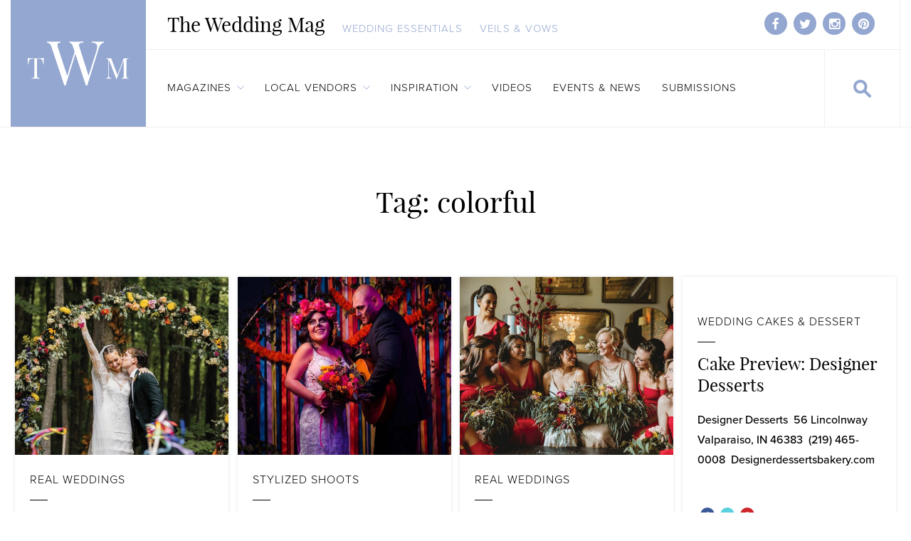

--- FILE ---
content_type: text/html; charset=UTF-8
request_url: https://theweddingmag.com/tag/colorful/
body_size: 16552
content:
<!DOCTYPE html>

<!--[if lt IE 7]><html lang="en-US" class="no-js lt-ie9 lt-ie8 lt-ie7"> <![endif]-->
<!--[if (IE 7)&!(IEMobile)]><html lang="en-US" class="no-js lt-ie9 lt-ie8"><![endif]-->
<!--[if (IE 8)&!(IEMobile)]><html lang="en-US" class="no-js lt-ie9"><![endif]-->
<!--[if gt IE 8]><!--> <html lang="en-US" class="no-js"><!--<![endif]-->

<html lang="en">

	<meta charset="utf-8">
	<meta http-equiv="X-UA-Compatible" content="IE=edge,chrome=1">

	<title>colorful | The Wedding Mag</title>
    <meta name="HandheldFriendly" content="True">
	<meta name="MobileOptimized" content="320">
	<meta name="viewport" content="width=device-width, initial-scale=1, shrink-to-fit=no">
	<meta name="p:domain_verify" content="a658c49fe188bc3d5e35bad1ec7b0697"/>

	<link rel="icon" href="https://theweddingmag.com/wp-content/themes/weddingmag/favicon.png">
	<!--[if IE]>
		<link rel="shortcut icon" href="https://theweddingmag.com/wp-content/themes/weddingmag/favicon.ico">
	<![endif]-->

	<script src="https://use.typekit.net/dit0nbp.js"></script>
	<script>try{Typekit.load({ async: true });}catch(e){}</script>

	<style>
	/* Custom BSA_PRO Styles */

	/* fonts */

	/* form */
	.bsaProOrderingForm {   }
	.bsaProInput input,
	.bsaProInput input[type='file'],
	.bsaProSelectSpace select,
	.bsaProInputsRight .bsaInputInner,
	.bsaProInputsRight .bsaInputInner label {   }
	.bsaProPrice  {  }
	.bsaProDiscount  {   }
	.bsaProOrderingForm .bsaProSubmit,
	.bsaProOrderingForm .bsaProSubmit:hover,
	.bsaProOrderingForm .bsaProSubmit:active {   }

	/* alerts */
	.bsaProAlert,
	.bsaProAlert > a,
	.bsaProAlert > a:hover,
	.bsaProAlert > a:focus {  }
	.bsaProAlertSuccess {  }
	.bsaProAlertFailed {  }

	/* stats */
	.bsaStatsWrapper .ct-chart .ct-series.ct-series-b .ct-bar,
	.bsaStatsWrapper .ct-chart .ct-series.ct-series-b .ct-line,
	.bsaStatsWrapper .ct-chart .ct-series.ct-series-b .ct-point,
	.bsaStatsWrapper .ct-chart .ct-series.ct-series-b .ct-slice.ct-donut { stroke: #673AB7 !important; }

	.bsaStatsWrapper  .ct-chart .ct-series.ct-series-a .ct-bar,
	.bsaStatsWrapper .ct-chart .ct-series.ct-series-a .ct-line,
	.bsaStatsWrapper .ct-chart .ct-series.ct-series-a .ct-point,
	.bsaStatsWrapper .ct-chart .ct-series.ct-series-a .ct-slice.ct-donut { stroke: #FBCD39 !important; }

	/* Custom CSS */
	
</style><meta name='robots' content='index, follow, max-image-preview:large, max-snippet:-1, max-video-preview:-1' />

	<!-- This site is optimized with the Yoast SEO plugin v26.6 - https://yoast.com/wordpress/plugins/seo/ -->
	<title>colorful | The Wedding Mag</title>
	<link rel="canonical" href="https://theweddingmag.com/tag/colorful/" />
	<meta property="og:locale" content="en_US" />
	<meta property="og:type" content="article" />
	<meta property="og:title" content="colorful | The Wedding Mag" />
	<meta property="og:url" content="https://theweddingmag.com/tag/colorful/" />
	<meta property="og:site_name" content="The Wedding Mag" />
	<meta name="twitter:card" content="summary_large_image" />
	<meta name="twitter:site" content="@the_weddingmag" />
	<script type="application/ld+json" class="yoast-schema-graph">{"@context":"https://schema.org","@graph":[{"@type":"CollectionPage","@id":"https://theweddingmag.com/tag/colorful/","url":"https://theweddingmag.com/tag/colorful/","name":"colorful | The Wedding Mag","isPartOf":{"@id":"https://theweddingmag.com/#website"},"primaryImageOfPage":{"@id":"https://theweddingmag.com/tag/colorful/#primaryimage"},"image":{"@id":"https://theweddingmag.com/tag/colorful/#primaryimage"},"thumbnailUrl":"https://theweddingmag.com/wp-content/uploads/2026/01/RW_GabrielClaudia_5.jpg","breadcrumb":{"@id":"https://theweddingmag.com/tag/colorful/#breadcrumb"},"inLanguage":"en-US"},{"@type":"ImageObject","inLanguage":"en-US","@id":"https://theweddingmag.com/tag/colorful/#primaryimage","url":"https://theweddingmag.com/wp-content/uploads/2026/01/RW_GabrielClaudia_5.jpg","contentUrl":"https://theweddingmag.com/wp-content/uploads/2026/01/RW_GabrielClaudia_5.jpg","width":1000,"height":660},{"@type":"BreadcrumbList","@id":"https://theweddingmag.com/tag/colorful/#breadcrumb","itemListElement":[{"@type":"ListItem","position":1,"name":"Home","item":"https://theweddingmag.com/"},{"@type":"ListItem","position":2,"name":"colorful"}]},{"@type":"WebSite","@id":"https://theweddingmag.com/#website","url":"https://theweddingmag.com/","name":"The Wedding Mag","description":"Weddings, Wedding Planning &amp; Ideas","publisher":{"@id":"https://theweddingmag.com/#organization"},"potentialAction":[{"@type":"SearchAction","target":{"@type":"EntryPoint","urlTemplate":"https://theweddingmag.com/?s={search_term_string}"},"query-input":{"@type":"PropertyValueSpecification","valueRequired":true,"valueName":"search_term_string"}}],"inLanguage":"en-US"},{"@type":"Organization","@id":"https://theweddingmag.com/#organization","name":"The Wedding Mag","url":"https://theweddingmag.com/","logo":{"@type":"ImageObject","inLanguage":"en-US","@id":"https://theweddingmag.com/#/schema/logo/image/","url":"https://theweddingmag.com/wp-content/uploads/2017/09/favicon.png","contentUrl":"https://theweddingmag.com/wp-content/uploads/2017/09/favicon.png","width":195,"height":195,"caption":"The Wedding Mag"},"image":{"@id":"https://theweddingmag.com/#/schema/logo/image/"},"sameAs":["https://www.facebook.com/TheWeddingMag/","https://x.com/the_weddingmag","https://www.instagram.com/theweddingmag/"]}]}</script>
	<!-- / Yoast SEO plugin. -->


<link rel='dns-prefetch' href='//ajax.googleapis.com' />
<link rel='dns-prefetch' href='//cdn.jsdelivr.net' />
<link rel='dns-prefetch' href='//maxcdn.bootstrapcdn.com' />
<link rel="alternate" type="application/rss+xml" title="The Wedding Mag &raquo; Feed" href="https://theweddingmag.com/feed/" />
<link rel="alternate" type="application/rss+xml" title="The Wedding Mag &raquo; Comments Feed" href="https://theweddingmag.com/comments/feed/" />
<link rel="alternate" type="application/rss+xml" title="The Wedding Mag &raquo; colorful Tag Feed" href="https://theweddingmag.com/tag/colorful/feed/" />
<style id='wp-img-auto-sizes-contain-inline-css' type='text/css'>
img:is([sizes=auto i],[sizes^="auto," i]){contain-intrinsic-size:3000px 1500px}
/*# sourceURL=wp-img-auto-sizes-contain-inline-css */
</style>
<style id='wp-emoji-styles-inline-css' type='text/css'>

	img.wp-smiley, img.emoji {
		display: inline !important;
		border: none !important;
		box-shadow: none !important;
		height: 1em !important;
		width: 1em !important;
		margin: 0 0.07em !important;
		vertical-align: -0.1em !important;
		background: none !important;
		padding: 0 !important;
	}
/*# sourceURL=wp-emoji-styles-inline-css */
</style>
<style id='wp-block-library-inline-css' type='text/css'>
:root{--wp-block-synced-color:#7a00df;--wp-block-synced-color--rgb:122,0,223;--wp-bound-block-color:var(--wp-block-synced-color);--wp-editor-canvas-background:#ddd;--wp-admin-theme-color:#007cba;--wp-admin-theme-color--rgb:0,124,186;--wp-admin-theme-color-darker-10:#006ba1;--wp-admin-theme-color-darker-10--rgb:0,107,160.5;--wp-admin-theme-color-darker-20:#005a87;--wp-admin-theme-color-darker-20--rgb:0,90,135;--wp-admin-border-width-focus:2px}@media (min-resolution:192dpi){:root{--wp-admin-border-width-focus:1.5px}}.wp-element-button{cursor:pointer}:root .has-very-light-gray-background-color{background-color:#eee}:root .has-very-dark-gray-background-color{background-color:#313131}:root .has-very-light-gray-color{color:#eee}:root .has-very-dark-gray-color{color:#313131}:root .has-vivid-green-cyan-to-vivid-cyan-blue-gradient-background{background:linear-gradient(135deg,#00d084,#0693e3)}:root .has-purple-crush-gradient-background{background:linear-gradient(135deg,#34e2e4,#4721fb 50%,#ab1dfe)}:root .has-hazy-dawn-gradient-background{background:linear-gradient(135deg,#faaca8,#dad0ec)}:root .has-subdued-olive-gradient-background{background:linear-gradient(135deg,#fafae1,#67a671)}:root .has-atomic-cream-gradient-background{background:linear-gradient(135deg,#fdd79a,#004a59)}:root .has-nightshade-gradient-background{background:linear-gradient(135deg,#330968,#31cdcf)}:root .has-midnight-gradient-background{background:linear-gradient(135deg,#020381,#2874fc)}:root{--wp--preset--font-size--normal:16px;--wp--preset--font-size--huge:42px}.has-regular-font-size{font-size:1em}.has-larger-font-size{font-size:2.625em}.has-normal-font-size{font-size:var(--wp--preset--font-size--normal)}.has-huge-font-size{font-size:var(--wp--preset--font-size--huge)}.has-text-align-center{text-align:center}.has-text-align-left{text-align:left}.has-text-align-right{text-align:right}.has-fit-text{white-space:nowrap!important}#end-resizable-editor-section{display:none}.aligncenter{clear:both}.items-justified-left{justify-content:flex-start}.items-justified-center{justify-content:center}.items-justified-right{justify-content:flex-end}.items-justified-space-between{justify-content:space-between}.screen-reader-text{border:0;clip-path:inset(50%);height:1px;margin:-1px;overflow:hidden;padding:0;position:absolute;width:1px;word-wrap:normal!important}.screen-reader-text:focus{background-color:#ddd;clip-path:none;color:#444;display:block;font-size:1em;height:auto;left:5px;line-height:normal;padding:15px 23px 14px;text-decoration:none;top:5px;width:auto;z-index:100000}html :where(.has-border-color){border-style:solid}html :where([style*=border-top-color]){border-top-style:solid}html :where([style*=border-right-color]){border-right-style:solid}html :where([style*=border-bottom-color]){border-bottom-style:solid}html :where([style*=border-left-color]){border-left-style:solid}html :where([style*=border-width]){border-style:solid}html :where([style*=border-top-width]){border-top-style:solid}html :where([style*=border-right-width]){border-right-style:solid}html :where([style*=border-bottom-width]){border-bottom-style:solid}html :where([style*=border-left-width]){border-left-style:solid}html :where(img[class*=wp-image-]){height:auto;max-width:100%}:where(figure){margin:0 0 1em}html :where(.is-position-sticky){--wp-admin--admin-bar--position-offset:var(--wp-admin--admin-bar--height,0px)}@media screen and (max-width:600px){html :where(.is-position-sticky){--wp-admin--admin-bar--position-offset:0px}}

/*# sourceURL=wp-block-library-inline-css */
</style><style id='wp-block-paragraph-inline-css' type='text/css'>
.is-small-text{font-size:.875em}.is-regular-text{font-size:1em}.is-large-text{font-size:2.25em}.is-larger-text{font-size:3em}.has-drop-cap:not(:focus):first-letter{float:left;font-size:8.4em;font-style:normal;font-weight:100;line-height:.68;margin:.05em .1em 0 0;text-transform:uppercase}body.rtl .has-drop-cap:not(:focus):first-letter{float:none;margin-left:.1em}p.has-drop-cap.has-background{overflow:hidden}:root :where(p.has-background){padding:1.25em 2.375em}:where(p.has-text-color:not(.has-link-color)) a{color:inherit}p.has-text-align-left[style*="writing-mode:vertical-lr"],p.has-text-align-right[style*="writing-mode:vertical-rl"]{rotate:180deg}
/*# sourceURL=https://theweddingmag.com/wp-includes/blocks/paragraph/style.min.css */
</style>
<style id='global-styles-inline-css' type='text/css'>
:root{--wp--preset--aspect-ratio--square: 1;--wp--preset--aspect-ratio--4-3: 4/3;--wp--preset--aspect-ratio--3-4: 3/4;--wp--preset--aspect-ratio--3-2: 3/2;--wp--preset--aspect-ratio--2-3: 2/3;--wp--preset--aspect-ratio--16-9: 16/9;--wp--preset--aspect-ratio--9-16: 9/16;--wp--preset--color--black: #000000;--wp--preset--color--cyan-bluish-gray: #abb8c3;--wp--preset--color--white: #ffffff;--wp--preset--color--pale-pink: #f78da7;--wp--preset--color--vivid-red: #cf2e2e;--wp--preset--color--luminous-vivid-orange: #ff6900;--wp--preset--color--luminous-vivid-amber: #fcb900;--wp--preset--color--light-green-cyan: #7bdcb5;--wp--preset--color--vivid-green-cyan: #00d084;--wp--preset--color--pale-cyan-blue: #8ed1fc;--wp--preset--color--vivid-cyan-blue: #0693e3;--wp--preset--color--vivid-purple: #9b51e0;--wp--preset--gradient--vivid-cyan-blue-to-vivid-purple: linear-gradient(135deg,rgb(6,147,227) 0%,rgb(155,81,224) 100%);--wp--preset--gradient--light-green-cyan-to-vivid-green-cyan: linear-gradient(135deg,rgb(122,220,180) 0%,rgb(0,208,130) 100%);--wp--preset--gradient--luminous-vivid-amber-to-luminous-vivid-orange: linear-gradient(135deg,rgb(252,185,0) 0%,rgb(255,105,0) 100%);--wp--preset--gradient--luminous-vivid-orange-to-vivid-red: linear-gradient(135deg,rgb(255,105,0) 0%,rgb(207,46,46) 100%);--wp--preset--gradient--very-light-gray-to-cyan-bluish-gray: linear-gradient(135deg,rgb(238,238,238) 0%,rgb(169,184,195) 100%);--wp--preset--gradient--cool-to-warm-spectrum: linear-gradient(135deg,rgb(74,234,220) 0%,rgb(151,120,209) 20%,rgb(207,42,186) 40%,rgb(238,44,130) 60%,rgb(251,105,98) 80%,rgb(254,248,76) 100%);--wp--preset--gradient--blush-light-purple: linear-gradient(135deg,rgb(255,206,236) 0%,rgb(152,150,240) 100%);--wp--preset--gradient--blush-bordeaux: linear-gradient(135deg,rgb(254,205,165) 0%,rgb(254,45,45) 50%,rgb(107,0,62) 100%);--wp--preset--gradient--luminous-dusk: linear-gradient(135deg,rgb(255,203,112) 0%,rgb(199,81,192) 50%,rgb(65,88,208) 100%);--wp--preset--gradient--pale-ocean: linear-gradient(135deg,rgb(255,245,203) 0%,rgb(182,227,212) 50%,rgb(51,167,181) 100%);--wp--preset--gradient--electric-grass: linear-gradient(135deg,rgb(202,248,128) 0%,rgb(113,206,126) 100%);--wp--preset--gradient--midnight: linear-gradient(135deg,rgb(2,3,129) 0%,rgb(40,116,252) 100%);--wp--preset--font-size--small: 13px;--wp--preset--font-size--medium: 20px;--wp--preset--font-size--large: 36px;--wp--preset--font-size--x-large: 42px;--wp--preset--spacing--20: 0.44rem;--wp--preset--spacing--30: 0.67rem;--wp--preset--spacing--40: 1rem;--wp--preset--spacing--50: 1.5rem;--wp--preset--spacing--60: 2.25rem;--wp--preset--spacing--70: 3.38rem;--wp--preset--spacing--80: 5.06rem;--wp--preset--shadow--natural: 6px 6px 9px rgba(0, 0, 0, 0.2);--wp--preset--shadow--deep: 12px 12px 50px rgba(0, 0, 0, 0.4);--wp--preset--shadow--sharp: 6px 6px 0px rgba(0, 0, 0, 0.2);--wp--preset--shadow--outlined: 6px 6px 0px -3px rgb(255, 255, 255), 6px 6px rgb(0, 0, 0);--wp--preset--shadow--crisp: 6px 6px 0px rgb(0, 0, 0);}:where(.is-layout-flex){gap: 0.5em;}:where(.is-layout-grid){gap: 0.5em;}body .is-layout-flex{display: flex;}.is-layout-flex{flex-wrap: wrap;align-items: center;}.is-layout-flex > :is(*, div){margin: 0;}body .is-layout-grid{display: grid;}.is-layout-grid > :is(*, div){margin: 0;}:where(.wp-block-columns.is-layout-flex){gap: 2em;}:where(.wp-block-columns.is-layout-grid){gap: 2em;}:where(.wp-block-post-template.is-layout-flex){gap: 1.25em;}:where(.wp-block-post-template.is-layout-grid){gap: 1.25em;}.has-black-color{color: var(--wp--preset--color--black) !important;}.has-cyan-bluish-gray-color{color: var(--wp--preset--color--cyan-bluish-gray) !important;}.has-white-color{color: var(--wp--preset--color--white) !important;}.has-pale-pink-color{color: var(--wp--preset--color--pale-pink) !important;}.has-vivid-red-color{color: var(--wp--preset--color--vivid-red) !important;}.has-luminous-vivid-orange-color{color: var(--wp--preset--color--luminous-vivid-orange) !important;}.has-luminous-vivid-amber-color{color: var(--wp--preset--color--luminous-vivid-amber) !important;}.has-light-green-cyan-color{color: var(--wp--preset--color--light-green-cyan) !important;}.has-vivid-green-cyan-color{color: var(--wp--preset--color--vivid-green-cyan) !important;}.has-pale-cyan-blue-color{color: var(--wp--preset--color--pale-cyan-blue) !important;}.has-vivid-cyan-blue-color{color: var(--wp--preset--color--vivid-cyan-blue) !important;}.has-vivid-purple-color{color: var(--wp--preset--color--vivid-purple) !important;}.has-black-background-color{background-color: var(--wp--preset--color--black) !important;}.has-cyan-bluish-gray-background-color{background-color: var(--wp--preset--color--cyan-bluish-gray) !important;}.has-white-background-color{background-color: var(--wp--preset--color--white) !important;}.has-pale-pink-background-color{background-color: var(--wp--preset--color--pale-pink) !important;}.has-vivid-red-background-color{background-color: var(--wp--preset--color--vivid-red) !important;}.has-luminous-vivid-orange-background-color{background-color: var(--wp--preset--color--luminous-vivid-orange) !important;}.has-luminous-vivid-amber-background-color{background-color: var(--wp--preset--color--luminous-vivid-amber) !important;}.has-light-green-cyan-background-color{background-color: var(--wp--preset--color--light-green-cyan) !important;}.has-vivid-green-cyan-background-color{background-color: var(--wp--preset--color--vivid-green-cyan) !important;}.has-pale-cyan-blue-background-color{background-color: var(--wp--preset--color--pale-cyan-blue) !important;}.has-vivid-cyan-blue-background-color{background-color: var(--wp--preset--color--vivid-cyan-blue) !important;}.has-vivid-purple-background-color{background-color: var(--wp--preset--color--vivid-purple) !important;}.has-black-border-color{border-color: var(--wp--preset--color--black) !important;}.has-cyan-bluish-gray-border-color{border-color: var(--wp--preset--color--cyan-bluish-gray) !important;}.has-white-border-color{border-color: var(--wp--preset--color--white) !important;}.has-pale-pink-border-color{border-color: var(--wp--preset--color--pale-pink) !important;}.has-vivid-red-border-color{border-color: var(--wp--preset--color--vivid-red) !important;}.has-luminous-vivid-orange-border-color{border-color: var(--wp--preset--color--luminous-vivid-orange) !important;}.has-luminous-vivid-amber-border-color{border-color: var(--wp--preset--color--luminous-vivid-amber) !important;}.has-light-green-cyan-border-color{border-color: var(--wp--preset--color--light-green-cyan) !important;}.has-vivid-green-cyan-border-color{border-color: var(--wp--preset--color--vivid-green-cyan) !important;}.has-pale-cyan-blue-border-color{border-color: var(--wp--preset--color--pale-cyan-blue) !important;}.has-vivid-cyan-blue-border-color{border-color: var(--wp--preset--color--vivid-cyan-blue) !important;}.has-vivid-purple-border-color{border-color: var(--wp--preset--color--vivid-purple) !important;}.has-vivid-cyan-blue-to-vivid-purple-gradient-background{background: var(--wp--preset--gradient--vivid-cyan-blue-to-vivid-purple) !important;}.has-light-green-cyan-to-vivid-green-cyan-gradient-background{background: var(--wp--preset--gradient--light-green-cyan-to-vivid-green-cyan) !important;}.has-luminous-vivid-amber-to-luminous-vivid-orange-gradient-background{background: var(--wp--preset--gradient--luminous-vivid-amber-to-luminous-vivid-orange) !important;}.has-luminous-vivid-orange-to-vivid-red-gradient-background{background: var(--wp--preset--gradient--luminous-vivid-orange-to-vivid-red) !important;}.has-very-light-gray-to-cyan-bluish-gray-gradient-background{background: var(--wp--preset--gradient--very-light-gray-to-cyan-bluish-gray) !important;}.has-cool-to-warm-spectrum-gradient-background{background: var(--wp--preset--gradient--cool-to-warm-spectrum) !important;}.has-blush-light-purple-gradient-background{background: var(--wp--preset--gradient--blush-light-purple) !important;}.has-blush-bordeaux-gradient-background{background: var(--wp--preset--gradient--blush-bordeaux) !important;}.has-luminous-dusk-gradient-background{background: var(--wp--preset--gradient--luminous-dusk) !important;}.has-pale-ocean-gradient-background{background: var(--wp--preset--gradient--pale-ocean) !important;}.has-electric-grass-gradient-background{background: var(--wp--preset--gradient--electric-grass) !important;}.has-midnight-gradient-background{background: var(--wp--preset--gradient--midnight) !important;}.has-small-font-size{font-size: var(--wp--preset--font-size--small) !important;}.has-medium-font-size{font-size: var(--wp--preset--font-size--medium) !important;}.has-large-font-size{font-size: var(--wp--preset--font-size--large) !important;}.has-x-large-font-size{font-size: var(--wp--preset--font-size--x-large) !important;}
/*# sourceURL=global-styles-inline-css */
</style>

<style id='classic-theme-styles-inline-css' type='text/css'>
/*! This file is auto-generated */
.wp-block-button__link{color:#fff;background-color:#32373c;border-radius:9999px;box-shadow:none;text-decoration:none;padding:calc(.667em + 2px) calc(1.333em + 2px);font-size:1.125em}.wp-block-file__button{background:#32373c;color:#fff;text-decoration:none}
/*# sourceURL=/wp-includes/css/classic-themes.min.css */
</style>
<link rel='stylesheet' id='buy_sell_ads_pro_main_stylesheet-css' href='https://theweddingmag.com/wp-content/plugins/bsa-pro-scripteo/frontend/css/asset/style.css?v=4.2.7&#038;ver=6.9' type='text/css' media='all' />
<link rel='stylesheet' id='buy_sell_ads_pro_user_panel-css' href='https://theweddingmag.com/wp-content/plugins/bsa-pro-scripteo/frontend/css/asset/user-panel.css?ver=6.9' type='text/css' media='all' />
<link rel='stylesheet' id='buy_sell_ads_pro_template_stylesheet-css' href='https://theweddingmag.com/wp-content/plugins/bsa-pro-scripteo/frontend/css/all.css?ver=6.9' type='text/css' media='all' />
<link rel='stylesheet' id='buy_sell_ads_pro_animate_stylesheet-css' href='https://theweddingmag.com/wp-content/plugins/bsa-pro-scripteo/frontend/css/asset/animate.css?ver=6.9' type='text/css' media='all' />
<link rel='stylesheet' id='buy_sell_ads_pro_chart_stylesheet-css' href='https://theweddingmag.com/wp-content/plugins/bsa-pro-scripteo/frontend/css/asset/chart.css?ver=6.9' type='text/css' media='all' />
<link rel='stylesheet' id='buy_sell_ads_pro_carousel_stylesheet-css' href='https://theweddingmag.com/wp-content/plugins/bsa-pro-scripteo/frontend/css/asset/bsa.carousel.css?ver=6.9' type='text/css' media='all' />
<link rel='stylesheet' id='buy_sell_ads_pro_materialize_stylesheet-css' href='https://theweddingmag.com/wp-content/plugins/bsa-pro-scripteo/frontend/css/asset/material-design.css?ver=6.9' type='text/css' media='all' />
<link rel='stylesheet' id='jquery-ui-css' href='https://theweddingmag.com/wp-content/plugins/bsa-pro-scripteo/frontend/css/asset/ui-datapicker.css?ver=6.9' type='text/css' media='all' />
<link rel='stylesheet' id='normalize-css' href='https://theweddingmag.com/wp-content/themes/weddingmag/css/normalize.css?ver=6.9' type='text/css' media='all' />
<link rel='stylesheet' id='fa-css' href='//maxcdn.bootstrapcdn.com/font-awesome/4.5.0/css/font-awesome.min.css?ver=6.9' type='text/css' media='all' />
<link rel='stylesheet' id='theme-css' href='https://theweddingmag.com/wp-content/themes/weddingmag/css/style.css?ver=6.9' type='text/css' media='all' />
<link rel='stylesheet' id='easy-social-share-buttons-css' href='https://theweddingmag.com/wp-content/plugins/easy-social-share-buttons3/assets/css/clear-retina/easy-social-share-buttons.css?ver=3.4' type='text/css' media='all' />
<link rel='stylesheet' id='essb-cct-style-css' href='https://theweddingmag.com/wp-content/plugins/easy-social-share-buttons3/lib/modules/click-to-tweet/assets/css/styles.css?ver=3.4' type='text/css' media='all' />
<script type="text/javascript" src="https://ajax.googleapis.com/ajax/libs/jquery/3.3.1/jquery.min.js" id="jquery-js"></script>
<script type="text/javascript" id="thickbox-js-extra">
/* <![CDATA[ */
var thickboxL10n = {"next":"Next \u003E","prev":"\u003C Prev","image":"Image","of":"of","close":"Close","noiframes":"This feature requires inline frames. You have iframes disabled or your browser does not support them.","loadingAnimation":"https://theweddingmag.com/wp-includes/js/thickbox/loadingAnimation.gif"};
//# sourceURL=thickbox-js-extra
/* ]]> */
</script>
<script type="text/javascript" src="https://theweddingmag.com/wp-includes/js/thickbox/thickbox.js?ver=3.1-20121105" id="thickbox-js"></script>
<script type="text/javascript" src="https://theweddingmag.com/wp-includes/js/underscore.min.js?ver=1.13.7" id="underscore-js"></script>
<script type="text/javascript" src="https://theweddingmag.com/wp-includes/js/shortcode.min.js?ver=6.9" id="shortcode-js"></script>
<script type="text/javascript" src="https://theweddingmag.com/wp-admin/js/media-upload.min.js?ver=6.9" id="media-upload-js"></script>
<script type="text/javascript" src="https://theweddingmag.com/wp-content/plugins/bsa-pro-scripteo/frontend/js/script.js?ver=6.9" id="buy_sell_ads_pro_js_script-js"></script>
<script type="text/javascript" src="https://theweddingmag.com/wp-content/plugins/bsa-pro-scripteo/frontend/js/jquery.viewportchecker.js?ver=6.9" id="buy_sell_ads_pro_viewport_checker_js_script-js"></script>
<script type="text/javascript" src="https://theweddingmag.com/wp-content/plugins/bsa-pro-scripteo/frontend/js/chart.js?ver=6.9" id="buy_sell_ads_pro_chart_js_script-js"></script>
<script type="text/javascript" src="https://theweddingmag.com/wp-content/plugins/bsa-pro-scripteo/frontend/js/bsa.carousel.js?ver=6.9" id="buy_sell_ads_pro_carousel_js_script-js"></script>
<script type="text/javascript" src="https://theweddingmag.com/wp-content/plugins/bsa-pro-scripteo/frontend/js/jquery.simplyscroll.js?ver=6.9" id="buy_sell_ads_pro_simply_scroll_js_script-js"></script>
<script type="text/javascript" src="//cdn.jsdelivr.net/jquery.jssocials/1.1.0/jssocials.min.js?ver=6.9" id="jssocial-js"></script>
<script type="text/javascript" src="https://theweddingmag.com/wp-content/themes/weddingmag/js/vendor/js.cookie.min.js?ver=6.9" id="cookies-js"></script>
<script type="text/javascript" src="https://theweddingmag.com/wp-content/themes/weddingmag/js/min/vendor-min.js?ver=6.9" id="vendor-js"></script>
<script type="text/javascript" src="https://theweddingmag.com/wp-content/themes/weddingmag/js/min/scripts-min.js?ver=6.9" id="scripts-js"></script>
<script type="text/javascript" src="https://theweddingmag.com/wp-content/plugins/validated-field-for-acf/js/jquery.maskedinput.min.js?ver=1.7.7" id="jquery-masking-js"></script>
<link rel="https://api.w.org/" href="https://theweddingmag.com/wp-json/" /><link rel="alternate" title="JSON" type="application/json" href="https://theweddingmag.com/wp-json/wp/v2/tags/433" /><link rel="EditURI" type="application/rsd+xml" title="RSD" href="https://theweddingmag.com/xmlrpc.php?rsd" />
<meta name="generator" content="WordPress 6.9" />

		<script type="text/javascript">
		jQuery(document).ready(function(){
			jQuery('form.acf-form').append('<input type="hidden" name="acf[post_ID]" value="20695"/>');
			jQuery('form.acf-form').append('<input type="hidden" name="acf[frontend]" value="true"/>');
		});
		</script>

		<style type="text/css">.essb_links_list li.essb_totalcount_item .essb_t_l_big .essb_t_nb:after, .essb_links_list li.essb_totalcount_item .essb_t_r_big .essb_t_nb:after { color: #777777;content: "shares";display: block;font-size: 11px;font-weight: normal;text-align: center;text-transform: uppercase;margin-top: -5px; } .essb_links_list li.essb_totalcount_item .essb_t_l_big, .essb_links_list li.essb_totalcount_item .essb_t_r_big { text-align: center; } .essb_displayed_sidebar .essb_links_list li.essb_totalcount_item .essb_t_l_big .essb_t_nb:after, .essb_displayed_sidebar .essb_links_list li.essb_totalcount_item .essb_t_r_big .essb_t_nb:after { margin-top: 0px; } .essb_displayed_sidebar_right .essb_links_list li.essb_totalcount_item .essb_t_l_big .essb_t_nb:after, .essb_displayed_sidebar_right .essb_links_list li.essb_totalcount_item .essb_t_r_big .essb_t_nb:after { margin-top: 0px; } .essb_totalcount_item_before, .essb_totalcount_item_after { display: block !important; } .essb_totalcount_item_before .essb_totalcount, .essb_totalcount_item_after .essb_totalcount { border: 0px !important; } .essb_counter_insidebeforename { margin-right: 5px; font-weight: bold; } .essb_width_columns_1 li { width: 100%; } .essb_width_columns_1 li a { width: 92%; } .essb_width_columns_2 li { width: 49%; } .essb_width_columns_2 li a { width: 86%; } .essb_width_columns_3 li { width: 32%; } .essb_width_columns_3 li a { width: 80%; } .essb_width_columns_4 li { width: 24%; } .essb_width_columns_4 li a { width: 70%; } .essb_width_columns_5 li { width: 19.5%; } .essb_width_columns_5 li a { width: 60%; } .essb_links li.essb_totalcount_item_before, .essb_width_columns_1 li.essb_totalcount_item_after { width: 100%; text-align: left; } .essb_network_align_center a { text-align: center; } .essb_network_align_right .essb_network_name { float: right;}</style>
<script type="text/javascript">var essb_settings = {"ajax_url":"https:\/\/theweddingmag.com\/wp-admin\/admin-ajax.php","essb3_nonce":"7a3d7be642","essb3_plugin_url":"https:\/\/theweddingmag.com\/wp-content\/plugins\/easy-social-share-buttons3","essb3_facebook_total":true,"essb3_admin_ajax":false,"essb3_internal_counter":false,"essb3_stats":false,"essb3_ga":false,"essb3_ga_mode":"simple","essb3_counter_button_min":0,"essb3_counter_total_min":0,"blog_url":"https:\/\/theweddingmag.com\/","ajax_type":"wp","essb3_postfloat_stay":false,"essb3_no_counter_mailprint":false,"essb3_single_ajax":false,"twitter_counter":"api","post_id":20695};</script>
	<script>
	  (function(i,s,o,g,r,a,m){i['GoogleAnalyticsObject']=r;i[r]=i[r]||function(){
	  (i[r].q=i[r].q||[]).push(arguments)},i[r].l=1*new Date();a=s.createElement(o),
	  m=s.getElementsByTagName(o)[0];a.async=1;a.src=g;m.parentNode.insertBefore(a,m)
	  })(window,document,'script','https://www.google-analytics.com/analytics.js','ga');

	  ga('create', 'UA-78286876-2', 'auto');
	  ga('send', 'pageview');

	</script>

</head>
<body class="archive tag tag-colorful tag-433 wp-theme-weddingmag">

<div class="pushy pushy-right">
    <a class="menu-close"><span>&times;</span></a>
    <ul id="mobile-nav" class="navigation"><li id="menu-item-139" class="menu-item menu-item-type-post_type menu-item-object-page menu-item-has-children menu-item-139"><a href="https://theweddingmag.com/magazines/">Magazines</a>
<ul class="sub-menu">
	<li id="menu-item-5326" class="menu-item menu-item-type-taxonomy menu-item-object-magazine_category menu-item-5326"><a href="https://theweddingmag.com/magazine_category/wedding-essentials/">Wedding Essentials</a></li>
	<li id="menu-item-5325" class="menu-item menu-item-type-taxonomy menu-item-object-magazine_category menu-item-5325"><a href="https://theweddingmag.com/magazine_category/veils-vows/">Veils &#038; Vows</a></li>
</ul>
</li>
<li id="menu-item-151" class="menu-item menu-item-type-post_type menu-item-object-page menu-item-has-children menu-item-151"><a href="https://theweddingmag.com/vendors/">Local Vendors</a>
<ul class="sub-menu">
	<li id="menu-item-454" class="menu-item menu-item-type-taxonomy menu-item-object-vendor_category menu-item-454"><a href="https://theweddingmag.com/vendors/beauty-health/">Beauty &#038; Health</a></li>
	<li id="menu-item-453" class="menu-item menu-item-type-taxonomy menu-item-object-vendor_category menu-item-453"><a href="https://theweddingmag.com/vendors/bridal-gowns-dresses/">Bridal Gowns &#038; Dresses</a></li>
	<li id="menu-item-452" class="menu-item menu-item-type-taxonomy menu-item-object-vendor_category menu-item-452"><a href="https://theweddingmag.com/vendors/cakes-desserts/">Cakes &#038; Desserts</a></li>
	<li id="menu-item-457" class="menu-item menu-item-type-taxonomy menu-item-object-vendor_category menu-item-457"><a href="https://theweddingmag.com/vendors/catering/">Catering</a></li>
	<li id="menu-item-449" class="menu-item menu-item-type-taxonomy menu-item-object-vendor_category menu-item-449"><a href="https://theweddingmag.com/vendors/ceremony-reception-venues/">Ceremony &#038; Reception Venues</a></li>
	<li id="menu-item-456" class="menu-item menu-item-type-taxonomy menu-item-object-vendor_category menu-item-456"><a href="https://theweddingmag.com/vendors/djs-music/">DJs &#038; Music</a></li>
	<li id="menu-item-451" class="menu-item menu-item-type-taxonomy menu-item-object-vendor_category menu-item-451"><a href="https://theweddingmag.com/vendors/flowers/">Flowers</a></li>
	<li id="menu-item-455" class="menu-item menu-item-type-taxonomy menu-item-object-vendor_category menu-item-455"><a href="https://theweddingmag.com/vendors/jewelry/">Jewelry</a></li>
	<li id="menu-item-450" class="menu-item menu-item-type-taxonomy menu-item-object-vendor_category menu-item-450"><a href="https://theweddingmag.com/vendors/photography/">Photography</a></li>
	<li id="menu-item-458" class="menu-item menu-item-type-taxonomy menu-item-object-vendor_category menu-item-458"><a href="https://theweddingmag.com/vendors/transportation/">Transportation</a></li>
	<li id="menu-item-448" class="menu-item menu-item-type-post_type menu-item-object-page menu-item-448"><a href="https://theweddingmag.com/vendors/">See All</a></li>
</ul>
</li>
<li id="menu-item-140" class="menu-item menu-item-type-post_type menu-item-object-page current_page_parent menu-item-has-children menu-item-140"><a href="https://theweddingmag.com/inspiration/">Inspiration</a>
<ul class="sub-menu">
	<li id="menu-item-141" class="menu-item menu-item-type-taxonomy menu-item-object-category menu-item-141"><a href="https://theweddingmag.com/category/beauty-hair-makeup/">Beauty, Hair &#038; Makeup</a></li>
	<li id="menu-item-142" class="menu-item menu-item-type-taxonomy menu-item-object-category menu-item-142"><a href="https://theweddingmag.com/category/events-news/">Events &#038; News</a></li>
	<li id="menu-item-143" class="menu-item menu-item-type-taxonomy menu-item-object-category menu-item-143"><a href="https://theweddingmag.com/category/fashion-accessories/">Fashion &#038; Accessories</a></li>
	<li id="menu-item-144" class="menu-item menu-item-type-taxonomy menu-item-object-category menu-item-144"><a href="https://theweddingmag.com/category/floral-decor/">Floral &#038; Decor</a></li>
	<li id="menu-item-145" class="menu-item menu-item-type-taxonomy menu-item-object-category menu-item-145"><a href="https://theweddingmag.com/category/real-weddings/">Real Weddings</a></li>
	<li id="menu-item-146" class="menu-item menu-item-type-taxonomy menu-item-object-category menu-item-146"><a href="https://theweddingmag.com/category/stylized-shoots/">Stylized Shoots</a></li>
	<li id="menu-item-147" class="menu-item menu-item-type-taxonomy menu-item-object-category menu-item-147"><a href="https://theweddingmag.com/category/travel-honeymoon/">Travel &#038; Honeymoon</a></li>
	<li id="menu-item-148" class="menu-item menu-item-type-taxonomy menu-item-object-category menu-item-148"><a href="https://theweddingmag.com/category/wedding-cakes-dessert/">Wedding Cakes &#038; Dessert</a></li>
	<li id="menu-item-149" class="menu-item menu-item-type-taxonomy menu-item-object-category menu-item-149"><a href="https://theweddingmag.com/category/wedding-dresses/">Wedding Dresses</a></li>
	<li id="menu-item-419" class="menu-item menu-item-type-post_type menu-item-object-page current_page_parent menu-item-419"><a href="https://theweddingmag.com/inspiration/">See All</a></li>
</ul>
</li>
<li id="menu-item-5584" class="menu-item menu-item-type-taxonomy menu-item-object-post_format menu-item-5584"><a href="https://theweddingmag.com/type/video/">Videos</a></li>
<li id="menu-item-5582" class="menu-item menu-item-type-taxonomy menu-item-object-category menu-item-5582"><a href="https://theweddingmag.com/category/events-news/">Events &#038; News</a></li>
<li id="menu-item-153" class="menu-item menu-item-type-post_type menu-item-object-page menu-item-153"><a href="https://theweddingmag.com/submissions/">Submissions</a></li>
</ul></div>

<div class="site-overlay"></div>

<div id="page">

	
    
	<div id="nav" class="nav-wrapper">
    <div class="container-fluid">
        <div class="row">
            <div class="col-xs-12">
                <div class="logo">
                    <a href="https://theweddingmag.com">The Wedding Mag</a>
                </div>
                <div class="nav-right">
                    <div id="menu-toggle" class="menu-btn">&#9776; Menu</div>
                    <div class="pre-nav-wrap">
                        <ul id="pre-nav" class="navigation"><li id="menu-item-186" class="menu-item menu-item-type-post_type menu-item-object-page menu-item-home menu-item-186"><a href="https://theweddingmag.com/">The Wedding Mag</a></li>
<li id="menu-item-5324" class="menu-item menu-item-type-taxonomy menu-item-object-magazine_category menu-item-5324"><a href="https://theweddingmag.com/magazine_category/wedding-essentials/">Wedding Essentials</a></li>
<li id="menu-item-5323" class="menu-item menu-item-type-taxonomy menu-item-object-magazine_category menu-item-5323"><a href="https://theweddingmag.com/magazine_category/veils-vows/">Veils &#038; Vows</a></li>
</ul>                        <ul id="social-nav" class="navigation"><li id="menu-item-155" class="fa fa-facebook menu-item menu-item-type-custom menu-item-object-custom menu-item-155"><a target="_blank" href="https://www.facebook.com/TheWeddingMag/">Facebook</a></li>
<li id="menu-item-156" class="fa fa-twitter menu-item menu-item-type-custom menu-item-object-custom menu-item-156"><a target="_blank" href="https://twitter.com/the_weddingmag">Twitter</a></li>
<li id="menu-item-157" class="fa fa-instagram menu-item menu-item-type-custom menu-item-object-custom menu-item-157"><a target="_blank" href="https://www.instagram.com/theweddingmag/">Instagram</a></li>
<li id="menu-item-209" class="fa fa-pinterest menu-item menu-item-type-custom menu-item-object-custom menu-item-209"><a target="_blank" href="https://www.pinterest.com/TheWeddingMag/">Pinterest</a></li>
</ul>                    </div>
                    <div class="main-nav-wrap">
                        <ul id="main-nav" class="navigation"><li class="menu-item menu-item-type-post_type menu-item-object-page menu-item-has-children menu-item-139"><a href="https://theweddingmag.com/magazines/">Magazines</a>
<ul class="sub-menu">
	<li class="menu-item menu-item-type-taxonomy menu-item-object-magazine_category menu-item-5326"><a href="https://theweddingmag.com/magazine_category/wedding-essentials/">Wedding Essentials</a></li>
	<li class="menu-item menu-item-type-taxonomy menu-item-object-magazine_category menu-item-5325"><a href="https://theweddingmag.com/magazine_category/veils-vows/">Veils &#038; Vows</a></li>
</ul>
</li>
<li class="menu-item menu-item-type-post_type menu-item-object-page menu-item-has-children menu-item-151"><a href="https://theweddingmag.com/vendors/">Local Vendors</a>
<ul class="sub-menu">
	<li class="menu-item menu-item-type-taxonomy menu-item-object-vendor_category menu-item-454"><a href="https://theweddingmag.com/vendors/beauty-health/">Beauty &#038; Health</a></li>
	<li class="menu-item menu-item-type-taxonomy menu-item-object-vendor_category menu-item-453"><a href="https://theweddingmag.com/vendors/bridal-gowns-dresses/">Bridal Gowns &#038; Dresses</a></li>
	<li class="menu-item menu-item-type-taxonomy menu-item-object-vendor_category menu-item-452"><a href="https://theweddingmag.com/vendors/cakes-desserts/">Cakes &#038; Desserts</a></li>
	<li class="menu-item menu-item-type-taxonomy menu-item-object-vendor_category menu-item-457"><a href="https://theweddingmag.com/vendors/catering/">Catering</a></li>
	<li class="menu-item menu-item-type-taxonomy menu-item-object-vendor_category menu-item-449"><a href="https://theweddingmag.com/vendors/ceremony-reception-venues/">Ceremony &#038; Reception Venues</a></li>
	<li class="menu-item menu-item-type-taxonomy menu-item-object-vendor_category menu-item-456"><a href="https://theweddingmag.com/vendors/djs-music/">DJs &#038; Music</a></li>
	<li class="menu-item menu-item-type-taxonomy menu-item-object-vendor_category menu-item-451"><a href="https://theweddingmag.com/vendors/flowers/">Flowers</a></li>
	<li class="menu-item menu-item-type-taxonomy menu-item-object-vendor_category menu-item-455"><a href="https://theweddingmag.com/vendors/jewelry/">Jewelry</a></li>
	<li class="menu-item menu-item-type-taxonomy menu-item-object-vendor_category menu-item-450"><a href="https://theweddingmag.com/vendors/photography/">Photography</a></li>
	<li class="menu-item menu-item-type-taxonomy menu-item-object-vendor_category menu-item-458"><a href="https://theweddingmag.com/vendors/transportation/">Transportation</a></li>
	<li class="menu-item menu-item-type-post_type menu-item-object-page menu-item-448"><a href="https://theweddingmag.com/vendors/">See All</a></li>
</ul>
</li>
<li class="menu-item menu-item-type-post_type menu-item-object-page current_page_parent menu-item-has-children menu-item-140"><a href="https://theweddingmag.com/inspiration/">Inspiration</a>
<ul class="sub-menu">
	<li class="menu-item menu-item-type-taxonomy menu-item-object-category menu-item-141"><a href="https://theweddingmag.com/category/beauty-hair-makeup/">Beauty, Hair &#038; Makeup</a></li>
	<li class="menu-item menu-item-type-taxonomy menu-item-object-category menu-item-142"><a href="https://theweddingmag.com/category/events-news/">Events &#038; News</a></li>
	<li class="menu-item menu-item-type-taxonomy menu-item-object-category menu-item-143"><a href="https://theweddingmag.com/category/fashion-accessories/">Fashion &#038; Accessories</a></li>
	<li class="menu-item menu-item-type-taxonomy menu-item-object-category menu-item-144"><a href="https://theweddingmag.com/category/floral-decor/">Floral &#038; Decor</a></li>
	<li class="menu-item menu-item-type-taxonomy menu-item-object-category menu-item-145"><a href="https://theweddingmag.com/category/real-weddings/">Real Weddings</a></li>
	<li class="menu-item menu-item-type-taxonomy menu-item-object-category menu-item-146"><a href="https://theweddingmag.com/category/stylized-shoots/">Stylized Shoots</a></li>
	<li class="menu-item menu-item-type-taxonomy menu-item-object-category menu-item-147"><a href="https://theweddingmag.com/category/travel-honeymoon/">Travel &#038; Honeymoon</a></li>
	<li class="menu-item menu-item-type-taxonomy menu-item-object-category menu-item-148"><a href="https://theweddingmag.com/category/wedding-cakes-dessert/">Wedding Cakes &#038; Dessert</a></li>
	<li class="menu-item menu-item-type-taxonomy menu-item-object-category menu-item-149"><a href="https://theweddingmag.com/category/wedding-dresses/">Wedding Dresses</a></li>
	<li class="menu-item menu-item-type-post_type menu-item-object-page current_page_parent menu-item-419"><a href="https://theweddingmag.com/inspiration/">See All</a></li>
</ul>
</li>
<li class="menu-item menu-item-type-taxonomy menu-item-object-post_format menu-item-5584"><a href="https://theweddingmag.com/type/video/">Videos</a></li>
<li class="menu-item menu-item-type-taxonomy menu-item-object-category menu-item-5582"><a href="https://theweddingmag.com/category/events-news/">Events &#038; News</a></li>
<li class="menu-item menu-item-type-post_type menu-item-object-page menu-item-153"><a href="https://theweddingmag.com/submissions/">Submissions</a></li>
</ul>                        <div class="nav-search-wrap">
                            <a href="#" id="nav-search-btn">Search</a>
                            <div class="nav-search-form-wrap">
                                <form role="search" method="get" id="search-form" class="search-form" action="/">
	<input type="text" value="" name="s" id="s" class="form-control" placeholder="Search" />
</form>                            </div>
                        </div>
                    </div>
                </div>
            </div>
        </div>
    </div>
</div><!-- end nav-wrapper -->

	<div id="primary">

		<div class="one-column-layout">

			<main id="main" class="site-main" role="main">

							    	<h1 class="aligncenter xlmarbot">Tag: colorful</h1>
			    
				<div class="article-card-deck card-deck">
					
						
							
<div id="post-20695" class="card post-20695 post type-post status-publish format-standard has-post-thumbnail hentry category-real-weddings tag-artsy-wedding tag-personal-touches tag-michigan-wedding tag-colorful tag-outdoor-wedding">
	<a href="https://theweddingmag.com/gabriel-claudia/" class="card-link-top">
				<img width="600" height="500" src="https://theweddingmag.com/wp-content/uploads/2026/01/RW_GabrielClaudia_5-600x500.jpg" class="card-img-top wp-post-image" alt="" decoding="async" fetchpriority="high" />	</a>
	<div class="card-block">
								<p class="post-category card-text card-category"><a href="https://theweddingmag.com/category/real-weddings/">Real Weddings</a></p>
							<h4 class="post-title card-title"><a href="https://theweddingmag.com/gabriel-claudia/">Gabriel + Claudia </a></h4>
		<p class="card-text hidden-sm-down">Describe Your Wedding Vision  When we started planning, we knew we wanted an entire weekend surrounded by the people we love most. The moment...</p>
	</div>
	<div class="card-footer">
		<div class="card-footer-share pull-sm-left text-muted alignleft">
						<div class="essb_links essb_counter_modern_right essb_displayed_shortcode essb_share essb_template_clear-retina essb_796233073 print-no" id="essb_displayed_shortcode_796233073" data-essb-postid="20695" data-essb-position="shortcode" data-essb-button-style="icon" data-essb-template="clear-retina" data-essb-counter-pos="right" data-essb-url="https://theweddingmag.com/gabriel-claudia/" data-essb-twitter-url="https://theweddingmag.com/gabriel-claudia/" data-essb-instance="796233073"><ul class="essb_links_list essb_force_hide_name essb_force_hide"><li class="essb_item essb_link_facebook nolightbox"> <a href="http://www.facebook.com/sharer/sharer.php?u=https://theweddingmag.com/gabriel-claudia/&t=Gabriel+%2B+Claudia%C2%A0" title="" onclick="essb_window(&#39;http://www.facebook.com/sharer/sharer.php?u=https://theweddingmag.com/gabriel-claudia/&t=Gabriel+%2B+Claudia%C2%A0&#39;,&#39;facebook&#39;,&#39;796233073&#39;); return false;" target="_blank" rel="nofollow" ><span class="essb_icon"></span><span class="essb_network_name essb_noname"></span></a></li><li class="essb_item essb_link_twitter nolightbox"> <a href="#" title="" onclick="essb_window(&#39;https://twitter.com/intent/tweet?text=Gabriel+%2B+Claudia%C2%A0&amp;url=https://theweddingmag.com/gabriel-claudia/&amp;counturl=https://theweddingmag.com/gabriel-claudia/&#39;,&#39;twitter&#39;,&#39;796233073&#39;); return false;" target="_blank" rel="nofollow" ><span class="essb_icon"></span><span class="essb_network_name essb_noname"></span></a></li><li class="essb_item essb_link_pinterest nolightbox"> <a href="#" title="" onclick="essb_pinterest_picker(&#39;796233073&#39;); return false;" target="_blank" rel="nofollow" ><span class="essb_icon"></span><span class="essb_network_name essb_noname"></span></a></li></ul></div>
		</div>
		<div class="card-footer-category pull-sm-right text-muted alignright">
					</div>
	</div>
</div>

						
							
<div id="post-17513" class="card post-17513 post type-post status-publish format-standard has-post-thumbnail hentry category-stylized-shoots tag-region tag-themed-shoot tag-stylized-shoot tag-colorful tag-wedding-essentials tag-michigan-city">
	<a href="https://theweddingmag.com/the-day-of-the-dead/" class="card-link-top">
				<img width="600" height="500" src="https://theweddingmag.com/wp-content/uploads/2021/12/SS_DayOfTheDead-62-600x500.jpg" class="card-img-top wp-post-image" alt="" decoding="async" />	</a>
	<div class="card-block">
								<p class="post-category card-text card-category"><a href="https://theweddingmag.com/category/stylized-shoots/">Stylized Shoots</a></p>
							<h4 class="post-title card-title"><a href="https://theweddingmag.com/the-day-of-the-dead/">The Day Of The Dead</a></h4>
		<p class="card-text hidden-sm-down">Dia de los muertos, The day of the dead! It’s a time to celebrate and pray for our loved ones who we’ve lost. It...</p>
	</div>
	<div class="card-footer">
		<div class="card-footer-share pull-sm-left text-muted alignleft">
						<div class="essb_links essb_counter_modern_right essb_displayed_shortcode essb_share essb_template_clear-retina essb_1410791214 print-no" id="essb_displayed_shortcode_1410791214" data-essb-postid="17513" data-essb-position="shortcode" data-essb-button-style="icon" data-essb-template="clear-retina" data-essb-counter-pos="right" data-essb-url="https://theweddingmag.com/the-day-of-the-dead/" data-essb-twitter-url="https://theweddingmag.com/the-day-of-the-dead/" data-essb-instance="1410791214"><ul class="essb_links_list essb_force_hide_name essb_force_hide"><li class="essb_item essb_link_facebook nolightbox"> <a href="http://www.facebook.com/sharer/sharer.php?u=https://theweddingmag.com/the-day-of-the-dead/&t=The+Day+Of+The+Dead" title="" onclick="essb_window(&#39;http://www.facebook.com/sharer/sharer.php?u=https://theweddingmag.com/the-day-of-the-dead/&t=The+Day+Of+The+Dead&#39;,&#39;facebook&#39;,&#39;1410791214&#39;); return false;" target="_blank" rel="nofollow" ><span class="essb_icon"></span><span class="essb_network_name essb_noname"></span></a></li><li class="essb_item essb_link_twitter nolightbox"> <a href="#" title="" onclick="essb_window(&#39;https://twitter.com/intent/tweet?text=The+Day+Of+The+Dead&amp;url=https://theweddingmag.com/the-day-of-the-dead/&amp;counturl=https://theweddingmag.com/the-day-of-the-dead/&#39;,&#39;twitter&#39;,&#39;1410791214&#39;); return false;" target="_blank" rel="nofollow" ><span class="essb_icon"></span><span class="essb_network_name essb_noname"></span></a></li><li class="essb_item essb_link_pinterest nolightbox"> <a href="#" title="" onclick="essb_pinterest_picker(&#39;1410791214&#39;); return false;" target="_blank" rel="nofollow" ><span class="essb_icon"></span><span class="essb_network_name essb_noname"></span></a></li></ul></div>
		</div>
		<div class="card-footer-category pull-sm-right text-muted alignright">
							WE
					</div>
	</div>
</div>

						
							
<div id="post-13427" class="card post-13427 post type-post status-publish format-standard has-post-thumbnail hentry category-real-weddings tag-fiesta tag-lace-overlay tag-sparklers tag-vibrant tag-colorful tag-boho tag-bright tag-vintage tag-romantic">
	<a href="https://theweddingmag.com/forrest-jazmin/" class="card-link-top">
				<img width="600" height="500" src="https://theweddingmag.com/wp-content/uploads/2019/09/RW_ForrestJazmin-1-Featured-600x500.jpg" class="card-img-top wp-post-image" alt="" decoding="async" />	</a>
	<div class="card-block">
								<p class="post-category card-text card-category"><a href="https://theweddingmag.com/category/real-weddings/">Real Weddings</a></p>
							<h4 class="post-title card-title"><a href="https://theweddingmag.com/forrest-jazmin/">Forrest &#038; Jazmin</a></h4>
		<p class="card-text hidden-sm-down">Submitted by Blackbird &amp; Rye Photography  The combination of a bright color palette mixed with local charm stole the show during the Spence wedding. Their wedding was...</p>
	</div>
	<div class="card-footer">
		<div class="card-footer-share pull-sm-left text-muted alignleft">
						<div class="essb_links essb_counter_modern_right essb_displayed_shortcode essb_share essb_template_clear-retina essb_178737204 print-no" id="essb_displayed_shortcode_178737204" data-essb-postid="13427" data-essb-position="shortcode" data-essb-button-style="icon" data-essb-template="clear-retina" data-essb-counter-pos="right" data-essb-url="https://theweddingmag.com/forrest-jazmin/" data-essb-twitter-url="https://theweddingmag.com/forrest-jazmin/" data-essb-instance="178737204"><ul class="essb_links_list essb_force_hide_name essb_force_hide"><li class="essb_item essb_link_facebook nolightbox"> <a href="http://www.facebook.com/sharer/sharer.php?u=https://theweddingmag.com/forrest-jazmin/&t=Forrest+%26+Jazmin" title="" onclick="essb_window(&#39;http://www.facebook.com/sharer/sharer.php?u=https://theweddingmag.com/forrest-jazmin/&t=Forrest+%26+Jazmin&#39;,&#39;facebook&#39;,&#39;178737204&#39;); return false;" target="_blank" rel="nofollow" ><span class="essb_icon"></span><span class="essb_network_name essb_noname"></span></a></li><li class="essb_item essb_link_twitter nolightbox"> <a href="#" title="" onclick="essb_window(&#39;https://twitter.com/intent/tweet?text=Forrest+%26+Jazmin&amp;url=https://theweddingmag.com/forrest-jazmin/&amp;counturl=https://theweddingmag.com/forrest-jazmin/&#39;,&#39;twitter&#39;,&#39;178737204&#39;); return false;" target="_blank" rel="nofollow" ><span class="essb_icon"></span><span class="essb_network_name essb_noname"></span></a></li><li class="essb_item essb_link_pinterest nolightbox"> <a href="#" title="" onclick="essb_pinterest_picker(&#39;178737204&#39;); return false;" target="_blank" rel="nofollow" ><span class="essb_icon"></span><span class="essb_network_name essb_noname"></span></a></li></ul></div>
		</div>
		<div class="card-footer-category pull-sm-right text-muted alignright">
					</div>
	</div>
</div>

						
							
<div id="post-10326" class="card post-10326 post type-post status-publish format-standard has-post-thumbnail hentry category-wedding-cakes-dessert tag-leaves tag-colorful tag-havana-nights tag-textures tag-palm-leaves tag-tropical tag-green">
	<a href="https://theweddingmag.com/cake-preview-designer-desserts-2/" class="card-link-top">
				<img width="600" height="500" src="https://theweddingmag.com/wp-content/uploads/2018/06/CD_DesignerDesserts-Featured-600x500.jpg" class="card-img-top wp-post-image" alt="" decoding="async" loading="lazy" />	</a>
	<div class="card-block">
								<p class="post-category card-text card-category"><a href="https://theweddingmag.com/category/wedding-cakes-dessert/">Wedding Cakes &amp; Dessert</a></p>
							<h4 class="post-title card-title"><a href="https://theweddingmag.com/cake-preview-designer-desserts-2/">Cake Preview: Designer Desserts</a></h4>
		<p class="card-text hidden-sm-down">Designer Desserts  56 Lincolnway  Valparaiso, IN 46383  (219) 465-0008  Designerdessertsbakery.com     </p>
	</div>
	<div class="card-footer">
		<div class="card-footer-share pull-sm-left text-muted alignleft">
						<div class="essb_links essb_counter_modern_right essb_displayed_shortcode essb_share essb_template_clear-retina essb_1175886319 print-no" id="essb_displayed_shortcode_1175886319" data-essb-postid="10326" data-essb-position="shortcode" data-essb-button-style="icon" data-essb-template="clear-retina" data-essb-counter-pos="right" data-essb-url="https://theweddingmag.com/cake-preview-designer-desserts-2/" data-essb-twitter-url="https://theweddingmag.com/cake-preview-designer-desserts-2/" data-essb-instance="1175886319"><ul class="essb_links_list essb_force_hide_name essb_force_hide"><li class="essb_item essb_link_facebook nolightbox"> <a href="http://www.facebook.com/sharer/sharer.php?u=https://theweddingmag.com/cake-preview-designer-desserts-2/&t=Cake+Preview%3A+Designer+Desserts" title="" onclick="essb_window(&#39;http://www.facebook.com/sharer/sharer.php?u=https://theweddingmag.com/cake-preview-designer-desserts-2/&t=Cake+Preview%3A+Designer+Desserts&#39;,&#39;facebook&#39;,&#39;1175886319&#39;); return false;" target="_blank" rel="nofollow" ><span class="essb_icon"></span><span class="essb_network_name essb_noname"></span></a></li><li class="essb_item essb_link_twitter nolightbox"> <a href="#" title="" onclick="essb_window(&#39;https://twitter.com/intent/tweet?text=Cake+Preview%3A+Designer+Desserts&amp;url=https://theweddingmag.com/cake-preview-designer-desserts-2/&amp;counturl=https://theweddingmag.com/cake-preview-designer-desserts-2/&#39;,&#39;twitter&#39;,&#39;1175886319&#39;); return false;" target="_blank" rel="nofollow" ><span class="essb_icon"></span><span class="essb_network_name essb_noname"></span></a></li><li class="essb_item essb_link_pinterest nolightbox"> <a href="#" title="" onclick="essb_pinterest_picker(&#39;1175886319&#39;); return false;" target="_blank" rel="nofollow" ><span class="essb_icon"></span><span class="essb_network_name essb_noname"></span></a></li></ul></div>
		</div>
		<div class="card-footer-category pull-sm-right text-muted alignright">
					</div>
	</div>
</div>

						
									</div>

				
					


				
			</main><!-- #main -->

		</div>

	</div><!-- #primary -->
	
	
<div class="small-section blue-bg">
	<div class="container-fluid">
		<h5 class="aligncenter alt marbot">We love our vendors we know you will too</h5>
		<div class="article-card-deck card-deck">
			
				<div class="vendor-card card">
			<div class="featured-tag">Featured</div>
		<a href="https://theweddingmag.com/vendor/biddle-point-inn-event-venue/"><img width="600" height="500" src="https://theweddingmag.com/wp-content/uploads/2024/07/SS_Inn-ChantingNuptials_13-600x500.jpg" class="card-img-top wp-post-image" alt="" decoding="async" loading="lazy" /></a>
	<div class="card-block">
   		<p class="vendor-name nomarbot"><a href="https://theweddingmag.com/vendor/biddle-point-inn-event-venue/">Biddle Point Inn &#038; Event Venue</a></p>
   		   			<p class="nomarbot">Plymouth, IN</p>
   		    </div>
</div>
			
				<div class="vendor-card card">
			<div class="featured-tag">Featured</div>
		<a href="https://theweddingmag.com/vendor/palais-royale/"><img width="600" height="500" src="https://theweddingmag.com/wp-content/uploads/2016/07/Vendor_PalaisRoyale-600x500.jpg" class="card-img-top wp-post-image" alt="" decoding="async" loading="lazy" /></a>
	<div class="card-block">
   		<p class="vendor-name nomarbot"><a href="https://theweddingmag.com/vendor/palais-royale/">Palais Royale at Morris Performing Arts Center</a></p>
   		   			<p class="nomarbot">South Bend, IN</p>
   		    </div>
</div>
			
				<div class="vendor-card card">
			<div class="featured-tag">Featured</div>
		<a href="https://theweddingmag.com/vendor/north-shore-event-center/"><img width="600" height="500" src="https://theweddingmag.com/wp-content/uploads/2017/12/Vendor_NorthShore-600x500.jpg" class="card-img-top wp-post-image" alt="North Shore Event Center" decoding="async" loading="lazy" /></a>
	<div class="card-block">
   		<p class="vendor-name nomarbot"><a href="https://theweddingmag.com/vendor/north-shore-event-center/">North Shore Event Center</a></p>
   		   			<p class="nomarbot">Benton Harbor, MI</p>
   		    </div>
</div>
			
				<div class="vendor-card card">
			<div class="featured-tag">Featured</div>
		<a href="https://theweddingmag.com/vendor/four-winds/"><img width="600" height="500" src="https://theweddingmag.com/wp-content/uploads/2016/07/Vendor_FourWinds-600x500.jpg" class="card-img-top wp-post-image" alt="" decoding="async" loading="lazy" /></a>
	<div class="card-block">
   		<p class="vendor-name nomarbot"><a href="https://theweddingmag.com/vendor/four-winds/">Four Winds</a></p>
   		    </div>
</div>
					</div>
	</div>
</div>



	<div id="engaged-cta">
	<div class="container-fluid">
		<div class="row">
			<div class="col-md-12 col-lg-8 col-lg-offset-2">
				<h1>Engaged</h1>
				<p>Be the first to know about upcoming events!</p>
				<div id="mc_embed_signup">
	<form action="//northstarmediainc.us9.list-manage.com/subscribe/post?u=10f49b4468546f86cca7d6b75&amp;id=118b15f6a6" method="post" id="mc-embedded-subscribe-form" name="mc-embedded-subscribe-form" class="validate" target="_blank" novalidate>
	    <div id="mc_embed_signup_scroll" class="row row-no-padding">
			<div class="mc-field-group col-xs-12 col-md-3">
				<input type="email" value="" name="EMAIL" class="required text form-control" id="mce-EMAIL" placeholder="Email Address">
			</div>
			<div class="mc-field-group col-xs-12 col-md-3">
				<input type="text" value="" name="FNAME" class="required text form-control" id="mce-FNAME" placeholder="First Name">
			</div>
			<div class="mc-field-group col-xs-12 col-md-3">
				<input type="text" value="" name="LNAME" class="required text form-control" id="mce-LNAME" placeholder="Last Name">
			</div>
			<div id="mce-responses" class="clear">
				<div class="response" id="mce-error-response" style="display:none"></div>
				<div class="response" id="mce-success-response" style="display:none"></div>
			</div>
			<!-- real people should not fill this in and expect good things - do not remove this or risk form bot signups-->
		    <div style="position: absolute; left: -5000px;" aria-hidden="true"><input type="text" name="b_5222ee22860df305394f04bba_c382d6a64e" tabindex="-1" value=""></div>
			<div class="mc-field-group col-xs-12 col-md-3">
		   		<input type="submit" value="Join Now" name="Join" id="mc-embedded-subscribe" class="btn btn-primary btn-block">
		    </div>
	    </div>
	</form>
</div>			</div>
		</div>
	</div>
</div>
	<footer>
		<div class="upper-footer">
			<div class="container-fluid">
				<div class="row">
					<div class="col-md-9 morepadbot">
					<div id="footer-nav" class="row navigation"><li id="menu-item-158" class="col-md-4 menu-item menu-item-type-post_type menu-item-object-page current_page_parent menu-item-has-children menu-item-158"><a href="https://theweddingmag.com/inspiration/">Inspiration</a>
<ul class="sub-menu">
	<li id="menu-item-159" class="menu-item menu-item-type-taxonomy menu-item-object-category menu-item-159"><a href="https://theweddingmag.com/category/beauty-hair-makeup/">Beauty, Hair &#038; Makeup</a></li>
	<li id="menu-item-160" class="menu-item menu-item-type-taxonomy menu-item-object-category menu-item-160"><a href="https://theweddingmag.com/category/events-news/">Events &#038; News</a></li>
	<li id="menu-item-161" class="menu-item menu-item-type-taxonomy menu-item-object-category menu-item-161"><a href="https://theweddingmag.com/category/fashion-accessories/">Fashion &#038; Accessories</a></li>
	<li id="menu-item-162" class="menu-item menu-item-type-taxonomy menu-item-object-category menu-item-162"><a href="https://theweddingmag.com/category/floral-decor/">Floral &#038; Decor</a></li>
	<li id="menu-item-163" class="menu-item menu-item-type-taxonomy menu-item-object-category menu-item-163"><a href="https://theweddingmag.com/category/real-weddings/">Real Weddings</a></li>
	<li id="menu-item-164" class="menu-item menu-item-type-taxonomy menu-item-object-category menu-item-164"><a href="https://theweddingmag.com/category/stylized-shoots/">Stylized Shoots</a></li>
	<li id="menu-item-165" class="menu-item menu-item-type-taxonomy menu-item-object-category menu-item-165"><a href="https://theweddingmag.com/category/travel-honeymoon/">Travel &#038; Honeymoon</a></li>
	<li id="menu-item-166" class="menu-item menu-item-type-taxonomy menu-item-object-category menu-item-166"><a href="https://theweddingmag.com/category/wedding-cakes-dessert/">Wedding Cakes &#038; Dessert</a></li>
	<li id="menu-item-167" class="menu-item menu-item-type-taxonomy menu-item-object-category menu-item-167"><a href="https://theweddingmag.com/category/wedding-dresses/">Wedding Dresses</a></li>
</ul>
</li>
<li id="menu-item-168" class="col-md-3 menu-item menu-item-type-custom menu-item-object-custom menu-item-has-children menu-item-168"><a href="#">TWM Events</a>
<ul class="sub-menu">
	<li id="menu-item-170" class="menu-item menu-item-type-custom menu-item-object-custom menu-item-170"><a href="http://luckybrideevent.com/">Lucky Bride</a></li>
</ul>
</li>
<li id="menu-item-171" class="col-md-3 menu-item menu-item-type-custom menu-item-object-custom menu-item-has-children menu-item-171"><a href="#">About Us</a>
<ul class="sub-menu">
	<li id="menu-item-173" class="menu-item menu-item-type-post_type menu-item-object-page menu-item-173"><a href="https://theweddingmag.com/about-us/">Our Company</a></li>
	<li id="menu-item-172" class="menu-item menu-item-type-post_type menu-item-object-page menu-item-172"><a href="https://theweddingmag.com/contact-us/">Contact Us</a></li>
	<li id="menu-item-174" class="menu-item menu-item-type-post_type menu-item-object-page menu-item-174"><a href="https://theweddingmag.com/advertising/">Advertising</a></li>
</ul>
</li>
<li id="menu-item-178" class="col-md-2 menu-item menu-item-type-custom menu-item-object-custom menu-item-has-children menu-item-178"><a href="#">Follow Us</a>
<ul class="sub-menu">
	<li id="menu-item-179" class="menu-item menu-item-type-custom menu-item-object-custom menu-item-179"><a href="https://www.facebook.com/TheWeddingMag/">Facebook</a></li>
	<li id="menu-item-180" class="menu-item menu-item-type-custom menu-item-object-custom menu-item-180"><a href="https://twitter.com/the_weddingmag">Twitter</a></li>
	<li id="menu-item-181" class="menu-item menu-item-type-custom menu-item-object-custom menu-item-181"><a href="https://www.instagram.com/theweddingmag/">Instagram</a></li>
</ul>
</li>
</div>					</div>
					<div class="col-md-3 morepadbot">
						<h5>Subscribe</h5>
						<div id="mc_embed_signup">
	<form action="//northstarmediainc.us9.list-manage.com/subscribe/post?u=10f49b4468546f86cca7d6b75&amp;id=118b15f6a6" method="post" id="mc-embedded-subscribe-form" name="mc-embedded-subscribe-form" class="validate" target="_blank" novalidate>
	    <div id="mc_embed_signup_scroll" class="row row-no-padding">
			<div class="mc-field-group col-xs-12 col-md-3">
				<input type="email" value="" name="EMAIL" class="required text form-control" id="mce-EMAIL" placeholder="Email Address">
			</div>
			<div class="mc-field-group col-xs-12 col-md-3">
				<input type="text" value="" name="FNAME" class="required text form-control" id="mce-FNAME" placeholder="First Name">
			</div>
			<div class="mc-field-group col-xs-12 col-md-3">
				<input type="text" value="" name="LNAME" class="required text form-control" id="mce-LNAME" placeholder="Last Name">
			</div>
			<div id="mce-responses" class="clear">
				<div class="response" id="mce-error-response" style="display:none"></div>
				<div class="response" id="mce-success-response" style="display:none"></div>
			</div>
			<!-- real people should not fill this in and expect good things - do not remove this or risk form bot signups-->
		    <div style="position: absolute; left: -5000px;" aria-hidden="true"><input type="text" name="b_5222ee22860df305394f04bba_c382d6a64e" tabindex="-1" value=""></div>
			<div class="mc-field-group col-xs-12 col-md-3">
		   		<input type="submit" value="Join Now" name="Join" id="mc-embedded-subscribe" class="btn btn-primary btn-block">
		    </div>
	    </div>
	</form>
</div>					</div>
				</div>
			</div>
		</div>
		<div class="lower-footer">
			<div class="container-fluid">
				<div class="row">
					<div class="col-md-6">
						&copy; 2026 The Wedding Mag. All Rights Reserved.
					</div>
					<div class="col-md-6 alignright">
						<p class="credentials nomarbot">Site Designed by <a href="http://northstarmediainc.com/" target="_blank">NorthStar Media Group, Inc.</a></p>
					</div>
				</div>
			</div>
		</div>
	</footer>

	</div><!-- end page-wrap -->

	<!-- METV Tracker -->
	<img height="1" width="1" style="border-style:none;" alt="" src="//insight.adsrvr.org/track/conv/?adv=mgd35lk&ct=0:7uyu1h5&fmt=3"/>
	
	<script type="speculationrules">
{"prefetch":[{"source":"document","where":{"and":[{"href_matches":"/*"},{"not":{"href_matches":["/wp-*.php","/wp-admin/*","/wp-content/uploads/*","/wp-content/*","/wp-content/plugins/*","/wp-content/themes/weddingmag/*","/*\\?(.+)"]}},{"not":{"selector_matches":"a[rel~=\"nofollow\"]"}},{"not":{"selector_matches":".no-prefetch, .no-prefetch a"}}]},"eagerness":"conservative"}]}
</script>

<script type='text/javascript'>
/* <![CDATA[ */
r3f5x9JS=escape(document['referrer']);
hf4N='0763366f9c9a75964f0c1c17c8870f00';
hf4V='4e45761eece2d761fd4099f35f249aa1';
jQuery(document).ready(function($){var e="#commentform, .comment-respond form, .comment-form, #lostpasswordform, #registerform, #loginform, #login_form, #wpss_contact_form, .gform_wrapper form";$(e).submit(function(){$("<input>").attr("type","hidden").attr("name","r3f5x9JS").attr("value",r3f5x9JS).appendTo(e);return true;});var h="form[method='post']";$(h).submit(function(){$("<input>").attr("type","hidden").attr("name",hf4N).attr("value",hf4V).appendTo(h);return true;});});
/* ]]> */
</script> 
<script type="text/javascript" src="https://theweddingmag.com/wp-includes/js/jquery/ui/core.min.js?ver=1.13.3" id="jquery-ui-core-js"></script>
<script type="text/javascript" src="https://theweddingmag.com/wp-includes/js/jquery/ui/datepicker.min.js?ver=1.13.3" id="jquery-ui-datepicker-js"></script>
<script type="text/javascript" id="jquery-ui-datepicker-js-after">
/* <![CDATA[ */
jQuery(function(jQuery){jQuery.datepicker.setDefaults({"closeText":"Close","currentText":"Today","monthNames":["January","February","March","April","May","June","July","August","September","October","November","December"],"monthNamesShort":["Jan","Feb","Mar","Apr","May","Jun","Jul","Aug","Sep","Oct","Nov","Dec"],"nextText":"Next","prevText":"Previous","dayNames":["Sunday","Monday","Tuesday","Wednesday","Thursday","Friday","Saturday"],"dayNamesShort":["Sun","Mon","Tue","Wed","Thu","Fri","Sat"],"dayNamesMin":["S","M","T","W","T","F","S"],"dateFormat":"MM d, yy","firstDay":1,"isRTL":false});});
//# sourceURL=jquery-ui-datepicker-js-after
/* ]]> */
</script>
<script type="text/javascript" src="https://theweddingmag.com/wp-content/plugins/wp-spamshield/js/jscripts-ftr2-min.js" id="wpss-jscripts-ftr-js"></script>
<script type="text/javascript" src="https://theweddingmag.com/wp-includes/js/jquery/ui/tabs.min.js?ver=1.13.3" id="jquery-ui-tabs-js"></script>
<script id="wp-emoji-settings" type="application/json">
{"baseUrl":"https://s.w.org/images/core/emoji/17.0.2/72x72/","ext":".png","svgUrl":"https://s.w.org/images/core/emoji/17.0.2/svg/","svgExt":".svg","source":{"concatemoji":"https://theweddingmag.com/wp-includes/js/wp-emoji-release.min.js?ver=6.9"}}
</script>
<script type="module">
/* <![CDATA[ */
/*! This file is auto-generated */
const a=JSON.parse(document.getElementById("wp-emoji-settings").textContent),o=(window._wpemojiSettings=a,"wpEmojiSettingsSupports"),s=["flag","emoji"];function i(e){try{var t={supportTests:e,timestamp:(new Date).valueOf()};sessionStorage.setItem(o,JSON.stringify(t))}catch(e){}}function c(e,t,n){e.clearRect(0,0,e.canvas.width,e.canvas.height),e.fillText(t,0,0);t=new Uint32Array(e.getImageData(0,0,e.canvas.width,e.canvas.height).data);e.clearRect(0,0,e.canvas.width,e.canvas.height),e.fillText(n,0,0);const a=new Uint32Array(e.getImageData(0,0,e.canvas.width,e.canvas.height).data);return t.every((e,t)=>e===a[t])}function p(e,t){e.clearRect(0,0,e.canvas.width,e.canvas.height),e.fillText(t,0,0);var n=e.getImageData(16,16,1,1);for(let e=0;e<n.data.length;e++)if(0!==n.data[e])return!1;return!0}function u(e,t,n,a){switch(t){case"flag":return n(e,"\ud83c\udff3\ufe0f\u200d\u26a7\ufe0f","\ud83c\udff3\ufe0f\u200b\u26a7\ufe0f")?!1:!n(e,"\ud83c\udde8\ud83c\uddf6","\ud83c\udde8\u200b\ud83c\uddf6")&&!n(e,"\ud83c\udff4\udb40\udc67\udb40\udc62\udb40\udc65\udb40\udc6e\udb40\udc67\udb40\udc7f","\ud83c\udff4\u200b\udb40\udc67\u200b\udb40\udc62\u200b\udb40\udc65\u200b\udb40\udc6e\u200b\udb40\udc67\u200b\udb40\udc7f");case"emoji":return!a(e,"\ud83e\u1fac8")}return!1}function f(e,t,n,a){let r;const o=(r="undefined"!=typeof WorkerGlobalScope&&self instanceof WorkerGlobalScope?new OffscreenCanvas(300,150):document.createElement("canvas")).getContext("2d",{willReadFrequently:!0}),s=(o.textBaseline="top",o.font="600 32px Arial",{});return e.forEach(e=>{s[e]=t(o,e,n,a)}),s}function r(e){var t=document.createElement("script");t.src=e,t.defer=!0,document.head.appendChild(t)}a.supports={everything:!0,everythingExceptFlag:!0},new Promise(t=>{let n=function(){try{var e=JSON.parse(sessionStorage.getItem(o));if("object"==typeof e&&"number"==typeof e.timestamp&&(new Date).valueOf()<e.timestamp+604800&&"object"==typeof e.supportTests)return e.supportTests}catch(e){}return null}();if(!n){if("undefined"!=typeof Worker&&"undefined"!=typeof OffscreenCanvas&&"undefined"!=typeof URL&&URL.createObjectURL&&"undefined"!=typeof Blob)try{var e="postMessage("+f.toString()+"("+[JSON.stringify(s),u.toString(),c.toString(),p.toString()].join(",")+"));",a=new Blob([e],{type:"text/javascript"});const r=new Worker(URL.createObjectURL(a),{name:"wpTestEmojiSupports"});return void(r.onmessage=e=>{i(n=e.data),r.terminate(),t(n)})}catch(e){}i(n=f(s,u,c,p))}t(n)}).then(e=>{for(const n in e)a.supports[n]=e[n],a.supports.everything=a.supports.everything&&a.supports[n],"flag"!==n&&(a.supports.everythingExceptFlag=a.supports.everythingExceptFlag&&a.supports[n]);var t;a.supports.everythingExceptFlag=a.supports.everythingExceptFlag&&!a.supports.flag,a.supports.everything||((t=a.source||{}).concatemoji?r(t.concatemoji):t.wpemoji&&t.twemoji&&(r(t.twemoji),r(t.wpemoji)))});
//# sourceURL=https://theweddingmag.com/wp-includes/js/wp-emoji-loader.min.js
/* ]]> */
</script>
<style type="text/css"></style><script type="text/javascript">var essb_clicked_lovethis = false; var essb_love_you_message_thanks = "Thank you for loving this."; var essb_love_you_message_loved = "You already love this today."; var essb_lovethis = function(oInstance) { if (essb_clicked_lovethis) { alert(essb_love_you_message_loved); return; } var element = jQuery('.essb_'+oInstance); if (!element.length) { return; } var instance_post_id = jQuery(element).attr("data-essb-postid") || ""; var cookie_set = essb_get_lovecookie("essb_love_"+instance_post_id); if (cookie_set) { alert(essb_love_you_message_loved); return; } if (typeof(essb_settings) != "undefined") { jQuery.post(essb_settings.ajax_url, { 'action': 'essb_love_action', 'post_id': instance_post_id, 'service': 'love', 'nonce': essb_settings.essb3_nonce }, function (data) { if (data) { alert(essb_love_you_message_thanks); }},'json'); } essb_tracking_only('', 'love', oInstance, true); }; var essb_get_lovecookie = function(name) { var value = "; " + document.cookie; var parts = value.split("; " + name + "="); if (parts.length == 2) return parts.pop().split(";").shift(); }; var essb_window = function(oUrl, oService, oInstance) { var element = jQuery('.essb_'+oInstance); var instance_post_id = jQuery(element).attr("data-essb-postid") || ""; var instance_position = jQuery(element).attr("data-essb-position") || ""; var wnd; var w = 800 ; var h = 500; if (oService == "twitter") { w = 500; h= 300; } var left = (screen.width/2)-(w/2); var top = (screen.height/2)-(h/2); if (oService == "twitter") { wnd = window.open( oUrl, "essb_share_window", "height=300,width=500,resizable=1,scrollbars=yes,top="+top+",left="+left ); } else { wnd = window.open( oUrl, "essb_share_window", "height=500,width=800,resizable=1,scrollbars=yes,top="+top+",left="+left ); } if (typeof(essb_settings) != "undefined") { if (essb_settings.essb3_stats) { if (typeof(essb_handle_stats) != "undefined") { essb_handle_stats(oService, instance_post_id, oInstance); } } if (essb_settings.essb3_ga) { essb_ga_tracking(oService, oUrl, instance_position); } } essb_self_postcount(oService, instance_post_id); var pollTimer = window.setInterval(function() { if (wnd.closed !== false) { window.clearInterval(pollTimer); essb_smart_onclose_events(oService, instance_post_id); } }, 200); }; var essb_self_postcount = function(oService, oCountID) { if (typeof(essb_settings) != "undefined") { oCountID = String(oCountID); jQuery.post(essb_settings.ajax_url, { 'action': 'essb_self_postcount', 'post_id': oCountID, 'service': oService, 'nonce': essb_settings.essb3_nonce }, function (data) { if (data) { }},'json'); } }; var essb_smart_onclose_events = function(oService, oPostID) { if (typeof (essbasc_popup_show) == 'function') { essbasc_popup_show(); } if (typeof essb_acs_code == 'function') { essb_acs_code(oService, oPostID); } }; var essb_tracking_only = function(oUrl, oService, oInstance, oAfterShare) { var element = jQuery('.essb_'+oInstance); if (oUrl == "") { oUrl = document.URL; } var instance_post_id = jQuery(element).attr("data-essb-postid") || ""; var instance_position = jQuery(element).attr("data-essb-position") || ""; if (typeof(essb_settings) != "undefined") { if (essb_settings.essb3_stats) { if (typeof(essb_handle_stats) != "undefined") { essb_handle_stats(oService, instance_post_id, oInstance); } } if (essb_settings.essb3_ga) { essb_ga_tracking(oService, oUrl, instance_position); } } essb_self_postcount(oService, instance_post_id); if (oAfterShare) { essb_smart_onclose_events(oService, instance_post_id); } }; var essb_pinterest_picker = function(oInstance) { essb_tracking_only('', 'pinterest', oInstance); var e=document.createElement('script'); e.setAttribute('type','text/javascript'); e.setAttribute('charset','UTF-8'); e.setAttribute('src','//assets.pinterest.com/js/pinmarklet.js?r='+Math.random()*99999999);document.body.appendChild(e); };</script>
</body>
</html>


--- FILE ---
content_type: text/css
request_url: https://theweddingmag.com/wp-content/themes/weddingmag/css/style.css?ver=6.9
body_size: 35969
content:
/*!
 * Bootstrap v4.0.0-alpha.2 (http://getbootstrap.com)
 * Copyright 2011-2015 Twitter, Inc.
 * Licensed under MIT (https://github.com/twbs/bootstrap/blob/master/LICENSE)
 */
/*! normalize.css v3.0.3 | MIT License | github.com/necolas/normalize.css */
html {
  font-family: sans-serif;
  -ms-text-size-adjust: 100%;
  -webkit-text-size-adjust: 100%; }

body {
  margin: 0; }

article,
aside,
details,
figcaption,
figure,
footer,
header,
hgroup,
main,
menu,
nav,
section,
summary {
  display: block; }

audio,
canvas,
progress,
video {
  display: inline-block;
  vertical-align: baseline; }

audio:not([controls]) {
  display: none;
  height: 0; }

[hidden],
template {
  display: none; }

a {
  background-color: transparent; }

a:active {
  outline: 0; }
a:hover {
  outline: 0; }

abbr[title] {
  border-bottom: 1px dotted; }

b,
strong {
  font-weight: bold; }

dfn {
  font-style: italic; }

h1, .featured-articles .article-content .post-title {
  font-size: 2em;
  margin: 0.67em 0; }

mark {
  background: #ff0;
  color: #000; }

small {
  font-size: 80%; }

sub,
sup {
  font-size: 75%;
  line-height: 0;
  position: relative;
  vertical-align: baseline; }

sup {
  top: -0.5em; }

sub {
  bottom: -0.25em; }

img {
  border: 0; }

svg:not(:root) {
  overflow: hidden; }

figure {
  margin: 1em 40px; }

hr {
  box-sizing: content-box;
  height: 0; }

pre {
  overflow: auto; }

code,
kbd,
pre,
samp {
  font-family: monospace, monospace;
  font-size: 1em; }

button,
input,
optgroup,
select,
textarea {
  color: inherit;
  font: inherit;
  margin: 0; }

button {
  overflow: visible; }

button,
select {
  text-transform: none; }

button,
html input[type="button"],
input[type="reset"],
input[type="submit"] {
  -webkit-appearance: button;
  cursor: pointer; }

button[disabled],
html input[disabled] {
  cursor: default; }

button::-moz-focus-inner,
input::-moz-focus-inner {
  border: 0;
  padding: 0; }

input {
  line-height: normal; }

input[type="checkbox"],
input[type="radio"] {
  box-sizing: border-box;
  padding: 0; }

input[type="number"]::-webkit-inner-spin-button,
input[type="number"]::-webkit-outer-spin-button {
  height: auto; }

input[type="search"] {
  -webkit-appearance: textfield;
  box-sizing: content-box; }

input[type="search"]::-webkit-search-cancel-button,
input[type="search"]::-webkit-search-decoration {
  -webkit-appearance: none; }

fieldset {
  border: 1px solid #c0c0c0;
  margin: 0 2px;
  padding: 0.35em 0.625em 0.75em; }

legend {
  border: 0;
  padding: 0; }

textarea {
  overflow: auto; }

optgroup {
  font-weight: bold; }

table {
  border-collapse: collapse;
  border-spacing: 0; }

td,
th {
  padding: 0; }

@media print {
  *,
  *::before,
  *::after {
    text-shadow: none !important;
    box-shadow: none !important; }

  a,
  a:visited {
    text-decoration: underline; }

  abbr[title]::after {
    content: " (" attr(title) ")"; }

  pre,
  blockquote {
    border: 1px solid #999;
    page-break-inside: avoid; }

  thead {
    display: table-header-group; }

  tr,
  img {
    page-break-inside: avoid; }

  img {
    max-width: 100% !important; }

  p,
  h2,
  h3,
  .featured-articles li:nth-child(2) .article-content .post-title,
  .featured-articles li:nth-child(3) .article-content .post-title,
  #sticky-nav .post-title {
    orphans: 3;
    widows: 3; }

  h2,
  h3,
  .featured-articles li:nth-child(2) .article-content .post-title,
  .featured-articles li:nth-child(3) .article-content .post-title,
  #sticky-nav .post-title {
    page-break-after: avoid; }

  .navbar {
    display: none; }

  .btn > .caret, .gform_button > .caret,
  .dropup > .btn > .caret,
  .dropup > .gform_button > .caret {
    border-top-color: #000 !important; }

  .label {
    border: 1px solid #000; }

  .table {
    border-collapse: collapse !important; }
    .table td,
    .table th {
      background-color: #fff !important; }

  .table-bordered th,
  .table-bordered td {
    border: 1px solid #ddd !important; } }
html {
  box-sizing: border-box; }

*,
*::before,
*::after {
  box-sizing: inherit; }

@-moz-viewport {
  width: device-width; }
@-ms-viewport {
  width: device-width; }
@-o-viewport {
  width: device-width; }
@-webkit-viewport {
  width: device-width; }
@viewport {
  width: device-width; }
html {
  font-size: 16px;
  -webkit-tap-highlight-color: transparent; }

body {
  font-family: "proxima-nova", sans-serif;
  font-size: 1rem;
  line-height: 1.75;
  color: #000000;
  background-color: #ffffff; }

[tabindex="-1"]:focus {
  outline: none !important; }

h1, .featured-articles .article-content .post-title, h2, h3, .featured-articles li:nth-child(2) .article-content .post-title, .featured-articles li:nth-child(3) .article-content .post-title, #sticky-nav .post-title, h4, h5, h6 {
  margin-top: 0;
  margin-bottom: .5rem; }

p {
  margin-top: 0;
  margin-bottom: 1rem; }

abbr[title],
abbr[data-original-title] {
  cursor: help;
  border-bottom: 1px dotted #818a91; }

address {
  margin-bottom: 1rem;
  font-style: normal;
  line-height: inherit; }

ol,
ul,
dl {
  margin-top: 0;
  margin-bottom: 1rem; }

ol ol,
ul ul,
ol ul,
ul ol {
  margin-bottom: 0; }

dt {
  font-weight: bold; }

dd {
  margin-bottom: .5rem;
  margin-left: 0; }

blockquote {
  margin: 0 0 1rem; }

a {
  color: #94a7d0;
  text-decoration: none; }
  a:focus, a:hover {
    color: #5f7bb9;
    text-decoration: none; }
  a:focus {
    outline: thin dotted;
    outline: 5px auto -webkit-focus-ring-color;
    outline-offset: -2px; }

pre {
  margin-top: 0;
  margin-bottom: 1rem; }

figure {
  margin: 0 0 1rem; }

img {
  vertical-align: middle; }

[role="button"] {
  cursor: pointer; }

a,
area,
button,
[role="button"],
input,
label,
select,
summary,
textarea {
  touch-action: manipulation; }

table {
  background-color: transparent; }

caption {
  padding-top: 0.75rem;
  padding-bottom: 0.75rem;
  color: #818a91;
  text-align: left;
  caption-side: bottom; }

th {
  text-align: left; }

label {
  display: inline-block;
  margin-bottom: .5rem; }

button:focus {
  outline: 1px dotted;
  outline: 5px auto -webkit-focus-ring-color; }

input,
button,
select,
textarea {
  margin: 0;
  line-height: inherit;
  border-radius: 0; }

textarea {
  resize: vertical; }

fieldset {
  min-width: 0;
  padding: 0;
  margin: 0;
  border: 0; }

legend {
  display: block;
  width: 100%;
  padding: 0;
  margin-bottom: .5rem;
  font-size: 1.5rem;
  line-height: inherit; }

input[type="search"] {
  box-sizing: inherit;
  -webkit-appearance: none; }

output {
  display: inline-block; }

[hidden] {
  display: none !important; }

h1, .featured-articles .article-content .post-title, h2, h3, .featured-articles li:nth-child(2) .article-content .post-title, .featured-articles li:nth-child(3) .article-content .post-title, #sticky-nav .post-title, h4, h5, h6,
.h1, .h2, .h3, .hp-news .slick-dots li button, #subscribe-cta .container-fluid .row p, #subscribe-cta .container-fluid .navigation.post-navigation p, #engaged-cta .container-fluid .row p, #engaged-cta .container-fluid .navigation.post-navigation p, .h4, .h5, #footer-nav > li > a, .h6, .view-all, .read-more, .vendor-info-list > li {
  margin-bottom: 0.5rem;
  font-family: "PlayFair", serif;
  font-weight: 400;
  line-height: 1.25;
  color: inherit; }
  h1.alt, .featured-articles .article-content .alt.post-title, .featured-articles .article-content .hp-news .slick-dots li button.post-title, .hp-news .slick-dots li .featured-articles .article-content button.post-title, h2.alt, h3.alt, .featured-articles li:nth-child(2) .article-content .alt.post-title, .featured-articles .hp-news .slick-dots li:nth-child(2) .article-content button.post-title, .hp-news .slick-dots .featured-articles li:nth-child(2) .article-content button.post-title, .featured-articles li:nth-child(3) .article-content .alt.post-title, .featured-articles .hp-news .slick-dots li:nth-child(3) .article-content button.post-title, .hp-news .slick-dots .featured-articles li:nth-child(3) .article-content button.post-title, #sticky-nav .alt.post-title, #sticky-nav .hp-news .slick-dots li button.post-title, .hp-news .slick-dots li #sticky-nav button.post-title, h4.alt, h5.alt, h6.alt,
  .h1.alt,
  .hp-news .slick-dots li button.h1, .h2.alt, .hp-news .slick-dots li button.h2, .h3.alt, .hp-news .slick-dots li button, #subscribe-cta .container-fluid .row p.alt, #subscribe-cta .container-fluid .navigation.post-navigation p.alt, #engaged-cta .container-fluid .row p.alt, #engaged-cta .container-fluid .navigation.post-navigation p.alt, .h4.alt, .hp-news .slick-dots li button.h4, .h5.alt, .hp-news .slick-dots li button.h5, #footer-nav > li > a.alt, .h6.alt, .hp-news .slick-dots li button.h6, .hp-news .slick-dots li button.view-all, .hp-news .slick-dots li button.read-more, .alt.view-all, .alt.read-more, .vendor-info-list > li.alt {
    font-family: "proxima-nova", sans-serif;
    text-transform: uppercase; }

h1, .featured-articles .article-content .post-title {
  font-size: 2.5rem; }

h2 {
  font-size: 2rem; }

h3, .featured-articles li:nth-child(2) .article-content .post-title, .featured-articles li:nth-child(3) .article-content .post-title, #sticky-nav .post-title {
  font-size: 1.75rem; }

h4 {
  font-size: 1.5rem; }

h5 {
  font-size: 1.25rem; }

h6 {
  font-size: 1rem; }

.h1 {
  font-size: 2.5rem; }

.h2 {
  font-size: 2rem; }

.h3, .hp-news .slick-dots li button, #subscribe-cta .container-fluid .row p, #subscribe-cta .container-fluid .navigation.post-navigation p, #engaged-cta .container-fluid .row p, #engaged-cta .container-fluid .navigation.post-navigation p {
  font-size: 1.75rem; }

.h4 {
  font-size: 1.5rem; }

.h5, #footer-nav > li > a {
  font-size: 1.25rem; }

.h6, .view-all, .read-more, .vendor-info-list > li {
  font-size: 1rem; }

.lead {
  font-size: 1.25rem;
  font-weight: 300; }

.display-1 {
  font-size: 6rem;
  font-weight: 300; }

.display-2 {
  font-size: 5.5rem;
  font-weight: 300; }

.display-3 {
  font-size: 4.5rem;
  font-weight: 300; }

.display-4 {
  font-size: 3.5rem;
  font-weight: 300; }

hr {
  margin-top: 1rem;
  margin-bottom: 1rem;
  border: 0;
  border-top: 1px solid rgba(0, 0, 0, 0.1); }

small,
.small,
.magazine-info p {
  font-size: 80%;
  font-weight: normal; }

mark,
.mark {
  padding: .2em;
  background-color: #fcf8e3; }

.list-unstyled {
  padding-left: 0;
  list-style: none; }

.list-inline {
  padding-left: 0;
  list-style: none; }

.list-inline-item {
  display: inline-block; }
  .list-inline-item:not(:last-child) {
    margin-right: 5px; }

.dl-horizontal {
  margin-right: -1.875rem;
  margin-left: -1.875rem; }
  .dl-horizontal::after {
    content: "";
    display: table;
    clear: both; }

.initialism {
  font-size: 90%;
  text-transform: uppercase; }

.blockquote {
  padding: 0.5rem 1rem;
  margin-bottom: 1rem;
  font-size: 1.25rem;
  border-left: 0.25rem solid #efefef; }

.blockquote-footer {
  display: block;
  font-size: 80%;
  line-height: 1.75;
  color: #818a91; }
  .blockquote-footer::before {
    content: "\2014 \00A0"; }

.blockquote-reverse {
  padding-right: 1rem;
  padding-left: 0;
  text-align: right;
  border-right: 0.25rem solid #efefef;
  border-left: 0; }

.blockquote-reverse .blockquote-footer::before {
  content: ""; }
.blockquote-reverse .blockquote-footer::after {
  content: "\00A0 \2014"; }

.img-fluid, .carousel-inner > .carousel-item > img,
.carousel-inner > .carousel-item > a > img {
  display: block;
  max-width: 100%;
  height: auto; }

.img-rounded {
  border-radius: 0; }

.img-thumbnail {
  padding: 0.25rem;
  line-height: 1.75;
  background-color: #ffffff;
  border: 1px solid #ddd;
  border-radius: 0;
  transition: all .2s ease-in-out;
  display: inline-block;
  max-width: 100%;
  height: auto; }

.img-circle {
  border-radius: 50%; }

.figure {
  display: inline-block; }

.figure-img {
  margin-bottom: 0.5rem;
  line-height: 1; }

.figure-caption {
  font-size: 90%;
  color: #818a91; }

code,
kbd,
pre,
samp {
  font-family: Menlo, Monaco, Consolas, "Courier New", monospace; }

code {
  padding: .2rem .4rem;
  font-size: 90%;
  color: #bd4147;
  background-color: #f7f7f9;
  border-radius: 0; }

kbd {
  padding: .2rem .4rem;
  font-size: 90%;
  color: #fff;
  background-color: #333;
  border-radius: 0; }
  kbd kbd {
    padding: 0;
    font-size: 100%;
    font-weight: bold; }

pre {
  display: block;
  margin-top: 0;
  margin-bottom: 1rem;
  font-size: 90%;
  line-height: 1.75;
  color: #373a3c; }
  pre code {
    padding: 0;
    font-size: inherit;
    color: inherit;
    background-color: transparent;
    border-radius: 0; }

.pre-scrollable {
  max-height: 340px;
  overflow-y: scroll; }

.container {
  margin-left: auto;
  margin-right: auto;
  padding-left: 0.9375rem;
  padding-right: 0.9375rem; }
  @media (min-width: 544px) {
    .container {
      max-width: 576px; } }
  @media (min-width: 768px) {
    .container {
      max-width: 720px; } }
  @media (min-width: 992px) {
    .container {
      max-width: 940px; } }
  @media (min-width: 1200px) {
    .container {
      max-width: 1140px; } }

.container-fluid {
  margin-left: auto;
  margin-right: auto;
  padding-left: 0.9375rem;
  padding-right: 0.9375rem; }

.row, .navigation.post-navigation {
  display: flex;
  flex-wrap: wrap;
  margin-left: -0.9375rem;
  margin-right: -0.9375rem; }

.col-xs-1, .col-xs-2, .col-xs-3, .col-xs-4, .col-xs-5, .col-xs-6, .col-xs-7, .col-xs-8, .col-xs-9, .col-xs-10, .col-xs-11, .col-xs-12, .col-sm-1, .col-sm-2, .col-sm-3, .col-sm-4, .col-sm-5, .col-sm-6, .col-sm-7, .col-sm-8, .col-sm-9, .col-sm-10, .col-sm-11, .col-sm-12, .col-md-1, .col-md-2, .col-md-3, .col-md-4, .col-md-5, .col-md-6, .col-md-7, .col-md-8, .col-md-9, .col-md-10, .col-md-11, .col-md-12, .col-lg-1, .col-lg-2, .col-lg-3, .col-lg-4, .col-lg-5, .col-lg-6, .col-lg-7, .col-lg-8, .col-lg-9, .col-lg-10, .col-lg-11, .col-lg-12, .col-xl-1, .col-xl-2, .col-xl-3, .col-xl-4, .col-xl-5, .col-xl-6, .col-xl-7, .col-xl-8, .col-xl-9, .col-xl-10, .col-xl-11, .col-xl-12 {
  position: relative;
  min-height: 1px;
  padding-left: 0.9375rem;
  padding-right: 0.9375rem; }

.col-xs-1 {
  flex: 0 0 8.33333%; }

.col-xs-2 {
  flex: 0 0 16.66667%; }

.col-xs-3 {
  flex: 0 0 25%; }

.col-xs-4 {
  flex: 0 0 33.33333%; }

.col-xs-5 {
  flex: 0 0 41.66667%; }

.col-xs-6 {
  flex: 0 0 50%; }

.col-xs-7 {
  flex: 0 0 58.33333%; }

.col-xs-8 {
  flex: 0 0 66.66667%; }

.col-xs-9 {
  flex: 0 0 75%; }

.col-xs-10 {
  flex: 0 0 83.33333%; }

.col-xs-11 {
  flex: 0 0 91.66667%; }

.col-xs-12 {
  flex: 0 0 100%; }

.col-xs-pull-0 {
  right: auto; }

.col-xs-pull-1 {
  right: 8.33333%; }

.col-xs-pull-2 {
  right: 16.66667%; }

.col-xs-pull-3 {
  right: 25%; }

.col-xs-pull-4 {
  right: 33.33333%; }

.col-xs-pull-5 {
  right: 41.66667%; }

.col-xs-pull-6 {
  right: 50%; }

.col-xs-pull-7 {
  right: 58.33333%; }

.col-xs-pull-8 {
  right: 66.66667%; }

.col-xs-pull-9 {
  right: 75%; }

.col-xs-pull-10 {
  right: 83.33333%; }

.col-xs-pull-11 {
  right: 91.66667%; }

.col-xs-pull-12 {
  right: 100%; }

.col-xs-push-0 {
  left: auto; }

.col-xs-push-1 {
  left: 8.33333%; }

.col-xs-push-2 {
  left: 16.66667%; }

.col-xs-push-3 {
  left: 25%; }

.col-xs-push-4 {
  left: 33.33333%; }

.col-xs-push-5 {
  left: 41.66667%; }

.col-xs-push-6 {
  left: 50%; }

.col-xs-push-7 {
  left: 58.33333%; }

.col-xs-push-8 {
  left: 66.66667%; }

.col-xs-push-9 {
  left: 75%; }

.col-xs-push-10 {
  left: 83.33333%; }

.col-xs-push-11 {
  left: 91.66667%; }

.col-xs-push-12 {
  left: 100%; }

.col-xs-offset-0 {
  margin-left: 0%; }

.col-xs-offset-1 {
  margin-left: 8.33333%; }

.col-xs-offset-2 {
  margin-left: 16.66667%; }

.col-xs-offset-3 {
  margin-left: 25%; }

.col-xs-offset-4 {
  margin-left: 33.33333%; }

.col-xs-offset-5 {
  margin-left: 41.66667%; }

.col-xs-offset-6 {
  margin-left: 50%; }

.col-xs-offset-7 {
  margin-left: 58.33333%; }

.col-xs-offset-8 {
  margin-left: 66.66667%; }

.col-xs-offset-9 {
  margin-left: 75%; }

.col-xs-offset-10 {
  margin-left: 83.33333%; }

.col-xs-offset-11 {
  margin-left: 91.66667%; }

.col-xs-offset-12 {
  margin-left: 100%; }

@media (min-width: 544px) {
  .col-sm-1 {
    flex: 0 0 8.33333%; }

  .col-sm-2 {
    flex: 0 0 16.66667%; }

  .col-sm-3 {
    flex: 0 0 25%; }

  .col-sm-4 {
    flex: 0 0 33.33333%; }

  .col-sm-5 {
    flex: 0 0 41.66667%; }

  .col-sm-6 {
    flex: 0 0 50%; }

  .col-sm-7 {
    flex: 0 0 58.33333%; }

  .col-sm-8 {
    flex: 0 0 66.66667%; }

  .col-sm-9 {
    flex: 0 0 75%; }

  .col-sm-10 {
    flex: 0 0 83.33333%; }

  .col-sm-11 {
    flex: 0 0 91.66667%; }

  .col-sm-12 {
    flex: 0 0 100%; }

  .col-sm-pull-0 {
    right: auto; }

  .col-sm-pull-1 {
    right: 8.33333%; }

  .col-sm-pull-2 {
    right: 16.66667%; }

  .col-sm-pull-3 {
    right: 25%; }

  .col-sm-pull-4 {
    right: 33.33333%; }

  .col-sm-pull-5 {
    right: 41.66667%; }

  .col-sm-pull-6 {
    right: 50%; }

  .col-sm-pull-7 {
    right: 58.33333%; }

  .col-sm-pull-8 {
    right: 66.66667%; }

  .col-sm-pull-9 {
    right: 75%; }

  .col-sm-pull-10 {
    right: 83.33333%; }

  .col-sm-pull-11 {
    right: 91.66667%; }

  .col-sm-pull-12 {
    right: 100%; }

  .col-sm-push-0 {
    left: auto; }

  .col-sm-push-1 {
    left: 8.33333%; }

  .col-sm-push-2 {
    left: 16.66667%; }

  .col-sm-push-3 {
    left: 25%; }

  .col-sm-push-4 {
    left: 33.33333%; }

  .col-sm-push-5 {
    left: 41.66667%; }

  .col-sm-push-6 {
    left: 50%; }

  .col-sm-push-7 {
    left: 58.33333%; }

  .col-sm-push-8 {
    left: 66.66667%; }

  .col-sm-push-9 {
    left: 75%; }

  .col-sm-push-10 {
    left: 83.33333%; }

  .col-sm-push-11 {
    left: 91.66667%; }

  .col-sm-push-12 {
    left: 100%; }

  .col-sm-offset-0 {
    margin-left: 0%; }

  .col-sm-offset-1 {
    margin-left: 8.33333%; }

  .col-sm-offset-2 {
    margin-left: 16.66667%; }

  .col-sm-offset-3 {
    margin-left: 25%; }

  .col-sm-offset-4 {
    margin-left: 33.33333%; }

  .col-sm-offset-5 {
    margin-left: 41.66667%; }

  .col-sm-offset-6 {
    margin-left: 50%; }

  .col-sm-offset-7 {
    margin-left: 58.33333%; }

  .col-sm-offset-8 {
    margin-left: 66.66667%; }

  .col-sm-offset-9 {
    margin-left: 75%; }

  .col-sm-offset-10 {
    margin-left: 83.33333%; }

  .col-sm-offset-11 {
    margin-left: 91.66667%; }

  .col-sm-offset-12 {
    margin-left: 100%; } }
@media (min-width: 768px) {
  .col-md-1 {
    flex: 0 0 8.33333%; }

  .col-md-2 {
    flex: 0 0 16.66667%; }

  .col-md-3 {
    flex: 0 0 25%; }

  .col-md-4 {
    flex: 0 0 33.33333%; }

  .col-md-5 {
    flex: 0 0 41.66667%; }

  .col-md-6 {
    flex: 0 0 50%; }

  .col-md-7 {
    flex: 0 0 58.33333%; }

  .col-md-8 {
    flex: 0 0 66.66667%; }

  .col-md-9 {
    flex: 0 0 75%; }

  .col-md-10 {
    flex: 0 0 83.33333%; }

  .col-md-11 {
    flex: 0 0 91.66667%; }

  .col-md-12 {
    flex: 0 0 100%; }

  .col-md-pull-0 {
    right: auto; }

  .col-md-pull-1 {
    right: 8.33333%; }

  .col-md-pull-2 {
    right: 16.66667%; }

  .col-md-pull-3 {
    right: 25%; }

  .col-md-pull-4 {
    right: 33.33333%; }

  .col-md-pull-5 {
    right: 41.66667%; }

  .col-md-pull-6 {
    right: 50%; }

  .col-md-pull-7 {
    right: 58.33333%; }

  .col-md-pull-8 {
    right: 66.66667%; }

  .col-md-pull-9 {
    right: 75%; }

  .col-md-pull-10 {
    right: 83.33333%; }

  .col-md-pull-11 {
    right: 91.66667%; }

  .col-md-pull-12 {
    right: 100%; }

  .col-md-push-0 {
    left: auto; }

  .col-md-push-1 {
    left: 8.33333%; }

  .col-md-push-2 {
    left: 16.66667%; }

  .col-md-push-3 {
    left: 25%; }

  .col-md-push-4 {
    left: 33.33333%; }

  .col-md-push-5 {
    left: 41.66667%; }

  .col-md-push-6 {
    left: 50%; }

  .col-md-push-7 {
    left: 58.33333%; }

  .col-md-push-8 {
    left: 66.66667%; }

  .col-md-push-9 {
    left: 75%; }

  .col-md-push-10 {
    left: 83.33333%; }

  .col-md-push-11 {
    left: 91.66667%; }

  .col-md-push-12 {
    left: 100%; }

  .col-md-offset-0 {
    margin-left: 0%; }

  .col-md-offset-1 {
    margin-left: 8.33333%; }

  .col-md-offset-2 {
    margin-left: 16.66667%; }

  .col-md-offset-3 {
    margin-left: 25%; }

  .col-md-offset-4 {
    margin-left: 33.33333%; }

  .col-md-offset-5 {
    margin-left: 41.66667%; }

  .col-md-offset-6 {
    margin-left: 50%; }

  .col-md-offset-7 {
    margin-left: 58.33333%; }

  .col-md-offset-8 {
    margin-left: 66.66667%; }

  .col-md-offset-9 {
    margin-left: 75%; }

  .col-md-offset-10 {
    margin-left: 83.33333%; }

  .col-md-offset-11 {
    margin-left: 91.66667%; }

  .col-md-offset-12 {
    margin-left: 100%; } }
@media (min-width: 992px) {
  .col-lg-1 {
    flex: 0 0 8.33333%; }

  .col-lg-2 {
    flex: 0 0 16.66667%; }

  .col-lg-3 {
    flex: 0 0 25%; }

  .col-lg-4 {
    flex: 0 0 33.33333%; }

  .col-lg-5 {
    flex: 0 0 41.66667%; }

  .col-lg-6 {
    flex: 0 0 50%; }

  .col-lg-7 {
    flex: 0 0 58.33333%; }

  .col-lg-8 {
    flex: 0 0 66.66667%; }

  .col-lg-9 {
    flex: 0 0 75%; }

  .col-lg-10 {
    flex: 0 0 83.33333%; }

  .col-lg-11 {
    flex: 0 0 91.66667%; }

  .col-lg-12 {
    flex: 0 0 100%; }

  .col-lg-pull-0 {
    right: auto; }

  .col-lg-pull-1 {
    right: 8.33333%; }

  .col-lg-pull-2 {
    right: 16.66667%; }

  .col-lg-pull-3 {
    right: 25%; }

  .col-lg-pull-4 {
    right: 33.33333%; }

  .col-lg-pull-5 {
    right: 41.66667%; }

  .col-lg-pull-6 {
    right: 50%; }

  .col-lg-pull-7 {
    right: 58.33333%; }

  .col-lg-pull-8 {
    right: 66.66667%; }

  .col-lg-pull-9 {
    right: 75%; }

  .col-lg-pull-10 {
    right: 83.33333%; }

  .col-lg-pull-11 {
    right: 91.66667%; }

  .col-lg-pull-12 {
    right: 100%; }

  .col-lg-push-0 {
    left: auto; }

  .col-lg-push-1 {
    left: 8.33333%; }

  .col-lg-push-2 {
    left: 16.66667%; }

  .col-lg-push-3 {
    left: 25%; }

  .col-lg-push-4 {
    left: 33.33333%; }

  .col-lg-push-5 {
    left: 41.66667%; }

  .col-lg-push-6 {
    left: 50%; }

  .col-lg-push-7 {
    left: 58.33333%; }

  .col-lg-push-8 {
    left: 66.66667%; }

  .col-lg-push-9 {
    left: 75%; }

  .col-lg-push-10 {
    left: 83.33333%; }

  .col-lg-push-11 {
    left: 91.66667%; }

  .col-lg-push-12 {
    left: 100%; }

  .col-lg-offset-0 {
    margin-left: 0%; }

  .col-lg-offset-1 {
    margin-left: 8.33333%; }

  .col-lg-offset-2 {
    margin-left: 16.66667%; }

  .col-lg-offset-3 {
    margin-left: 25%; }

  .col-lg-offset-4 {
    margin-left: 33.33333%; }

  .col-lg-offset-5 {
    margin-left: 41.66667%; }

  .col-lg-offset-6 {
    margin-left: 50%; }

  .col-lg-offset-7 {
    margin-left: 58.33333%; }

  .col-lg-offset-8 {
    margin-left: 66.66667%; }

  .col-lg-offset-9 {
    margin-left: 75%; }

  .col-lg-offset-10 {
    margin-left: 83.33333%; }

  .col-lg-offset-11 {
    margin-left: 91.66667%; }

  .col-lg-offset-12 {
    margin-left: 100%; } }
@media (min-width: 1200px) {
  .col-xl-1 {
    flex: 0 0 8.33333%; }

  .col-xl-2 {
    flex: 0 0 16.66667%; }

  .col-xl-3 {
    flex: 0 0 25%; }

  .col-xl-4 {
    flex: 0 0 33.33333%; }

  .col-xl-5 {
    flex: 0 0 41.66667%; }

  .col-xl-6 {
    flex: 0 0 50%; }

  .col-xl-7 {
    flex: 0 0 58.33333%; }

  .col-xl-8 {
    flex: 0 0 66.66667%; }

  .col-xl-9 {
    flex: 0 0 75%; }

  .col-xl-10 {
    flex: 0 0 83.33333%; }

  .col-xl-11 {
    flex: 0 0 91.66667%; }

  .col-xl-12 {
    flex: 0 0 100%; }

  .col-xl-pull-0 {
    right: auto; }

  .col-xl-pull-1 {
    right: 8.33333%; }

  .col-xl-pull-2 {
    right: 16.66667%; }

  .col-xl-pull-3 {
    right: 25%; }

  .col-xl-pull-4 {
    right: 33.33333%; }

  .col-xl-pull-5 {
    right: 41.66667%; }

  .col-xl-pull-6 {
    right: 50%; }

  .col-xl-pull-7 {
    right: 58.33333%; }

  .col-xl-pull-8 {
    right: 66.66667%; }

  .col-xl-pull-9 {
    right: 75%; }

  .col-xl-pull-10 {
    right: 83.33333%; }

  .col-xl-pull-11 {
    right: 91.66667%; }

  .col-xl-pull-12 {
    right: 100%; }

  .col-xl-push-0 {
    left: auto; }

  .col-xl-push-1 {
    left: 8.33333%; }

  .col-xl-push-2 {
    left: 16.66667%; }

  .col-xl-push-3 {
    left: 25%; }

  .col-xl-push-4 {
    left: 33.33333%; }

  .col-xl-push-5 {
    left: 41.66667%; }

  .col-xl-push-6 {
    left: 50%; }

  .col-xl-push-7 {
    left: 58.33333%; }

  .col-xl-push-8 {
    left: 66.66667%; }

  .col-xl-push-9 {
    left: 75%; }

  .col-xl-push-10 {
    left: 83.33333%; }

  .col-xl-push-11 {
    left: 91.66667%; }

  .col-xl-push-12 {
    left: 100%; }

  .col-xl-offset-0 {
    margin-left: 0%; }

  .col-xl-offset-1 {
    margin-left: 8.33333%; }

  .col-xl-offset-2 {
    margin-left: 16.66667%; }

  .col-xl-offset-3 {
    margin-left: 25%; }

  .col-xl-offset-4 {
    margin-left: 33.33333%; }

  .col-xl-offset-5 {
    margin-left: 41.66667%; }

  .col-xl-offset-6 {
    margin-left: 50%; }

  .col-xl-offset-7 {
    margin-left: 58.33333%; }

  .col-xl-offset-8 {
    margin-left: 66.66667%; }

  .col-xl-offset-9 {
    margin-left: 75%; }

  .col-xl-offset-10 {
    margin-left: 83.33333%; }

  .col-xl-offset-11 {
    margin-left: 91.66667%; }

  .col-xl-offset-12 {
    margin-left: 100%; } }
.col-xs-first {
  order: -1; }

.col-xs-last {
  order: 1; }

@media (min-width: 544px) {
  .col-sm-first {
    order: -1; }

  .col-sm-last {
    order: 1; } }
@media (min-width: 768px) {
  .col-md-first {
    order: -1; }

  .col-md-last {
    order: 1; } }
@media (min-width: 992px) {
  .col-lg-first {
    order: -1; }

  .col-lg-last {
    order: 1; } }
@media (min-width: 1200px) {
  .col-xl-first {
    order: -1; }

  .col-xl-last {
    order: 1; } }
.row-xs-top {
  align-items: flex-start; }

.row-xs-center {
  align-items: center; }

.row-xs-bottom {
  align-items: flex-end; }

@media (min-width: 544px) {
  .row-sm-top {
    align-items: flex-start; }

  .row-sm-center {
    align-items: center; }

  .row-sm-bottom {
    align-items: flex-end; } }
@media (min-width: 768px) {
  .row-md-top {
    align-items: flex-start; }

  .row-md-center {
    align-items: center; }

  .row-md-bottom {
    align-items: flex-end; } }
@media (min-width: 992px) {
  .row-lg-top {
    align-items: flex-start; }

  .row-lg-center {
    align-items: center; }

  .row-lg-bottom {
    align-items: flex-end; } }
@media (min-width: 1200px) {
  .row-xl-top {
    align-items: flex-start; }

  .row-xl-center {
    align-items: center; }

  .row-xl-bottom {
    align-items: flex-end; } }
.col-xs-top {
  align-self: flex-start; }

.col-xs-center {
  align-self: center; }

.col-xs-bottom {
  align-self: flex-end; }

@media (min-width: 544px) {
  .col-sm-top {
    align-self: flex-start; }

  .col-sm-center {
    align-self: center; }

  .col-sm-bottom {
    align-self: flex-end; } }
@media (min-width: 768px) {
  .col-md-top {
    align-self: flex-start; }

  .col-md-center {
    align-self: center; }

  .col-md-bottom {
    align-self: flex-end; } }
@media (min-width: 992px) {
  .col-lg-top {
    align-self: flex-start; }

  .col-lg-center {
    align-self: center; }

  .col-lg-bottom {
    align-self: flex-end; } }
@media (min-width: 1200px) {
  .col-xl-top {
    align-self: flex-start; }

  .col-xl-center {
    align-self: center; }

  .col-xl-bottom {
    align-self: flex-end; } }
.table {
  width: 100%;
  max-width: 100%;
  margin-bottom: 1rem; }
  .table th,
  .table td {
    padding: 0.75rem;
    line-height: 1.75;
    vertical-align: top;
    border-top: 1px solid #efefef; }
  .table thead th {
    vertical-align: bottom;
    border-bottom: 2px solid #efefef; }
  .table tbody + tbody {
    border-top: 2px solid #efefef; }
  .table .table {
    background-color: #ffffff; }

.table-sm th,
.table-sm td {
  padding: 0.3rem; }

.table-bordered {
  border: 1px solid #efefef; }
  .table-bordered th,
  .table-bordered td {
    border: 1px solid #efefef; }
  .table-bordered thead th,
  .table-bordered thead td {
    border-bottom-width: 2px; }

.table-striped tbody tr:nth-of-type(odd) {
  background-color: #f9f9f9; }

.table-hover tbody tr:hover {
  background-color: #f5f5f5; }

.table-active,
.table-active > th,
.table-active > td {
  background-color: #f5f5f5; }

.table-hover .table-active:hover {
  background-color: #e8e8e8; }
  .table-hover .table-active:hover > td,
  .table-hover .table-active:hover > th {
    background-color: #e8e8e8; }

.table-success,
.table-success > th,
.table-success > td {
  background-color: #dff0d8; }

.table-hover .table-success:hover {
  background-color: #d0e9c6; }
  .table-hover .table-success:hover > td,
  .table-hover .table-success:hover > th {
    background-color: #d0e9c6; }

.table-info,
.table-info > th,
.table-info > td {
  background-color: #d9edf7; }

.table-hover .table-info:hover {
  background-color: #c4e3f3; }
  .table-hover .table-info:hover > td,
  .table-hover .table-info:hover > th {
    background-color: #c4e3f3; }

.table-warning,
.table-warning > th,
.table-warning > td {
  background-color: #fcf8e3; }

.table-hover .table-warning:hover {
  background-color: #faf2cc; }
  .table-hover .table-warning:hover > td,
  .table-hover .table-warning:hover > th {
    background-color: #faf2cc; }

.table-danger,
.table-danger > th,
.table-danger > td {
  background-color: #f2dede; }

.table-hover .table-danger:hover {
  background-color: #ebcccc; }
  .table-hover .table-danger:hover > td,
  .table-hover .table-danger:hover > th {
    background-color: #ebcccc; }

.table-responsive {
  display: block;
  width: 100%;
  min-height: 0.01%;
  overflow-x: auto; }

.thead-inverse th {
  color: #fff;
  background-color: #373a3c; }

.thead-default th {
  color: #55595c;
  background-color: #efefef; }

.table-inverse {
  color: #efefef;
  background-color: #373a3c; }
  .table-inverse.table-bordered {
    border: 0; }
  .table-inverse th,
  .table-inverse td,
  .table-inverse thead th {
    border-color: #55595c; }

.table-reflow thead {
  float: left; }
.table-reflow tbody {
  display: block;
  white-space: nowrap; }
.table-reflow th,
.table-reflow td {
  border-top: 1px solid #efefef;
  border-left: 1px solid #efefef; }
  .table-reflow th:last-child,
  .table-reflow td:last-child {
    border-right: 1px solid #efefef; }
.table-reflow thead:last-child tr:last-child th,
.table-reflow thead:last-child tr:last-child td,
.table-reflow tbody:last-child tr:last-child th,
.table-reflow tbody:last-child tr:last-child td,
.table-reflow tfoot:last-child tr:last-child th,
.table-reflow tfoot:last-child tr:last-child td {
  border-bottom: 1px solid #efefef; }
.table-reflow tr {
  float: left; }
  .table-reflow tr th,
  .table-reflow tr td {
    display: block !important;
    border: 1px solid #efefef; }

.form-control, .gform_fields input, .gform_fields select, .gform_fields textarea {
  display: block;
  width: 100%;
  padding: 0.5rem 1rem !important;
  font-size: 1rem;
  font-family: "proxima-nova", sans-serif !important;
  line-height: 1.75;
  color: #94a7d0;
  background-color: #fff;
  background-image: none;
  border: 1px solid #efefef;
  border-radius: 0; }
  .form-control::-ms-expand, .gform_fields input::-ms-expand, .gform_fields select::-ms-expand, .gform_fields textarea::-ms-expand {
    background-color: transparent;
    border: 0; }
  .form-control:focus, .gform_fields input:focus, .gform_fields select:focus, .gform_fields textarea:focus {
    border-color: #efefef;
    outline: none; }
  .form-control::placeholder, .gform_fields input::placeholder, .gform_fields select::placeholder, .gform_fields textarea::placeholder {
    color: #94a7d0;
    opacity: 1; }
  .form-control:disabled, .gform_fields input:disabled, .gform_fields select:disabled, .gform_fields textarea:disabled, .form-control[readonly], .gform_fields input[readonly], .gform_fields select[readonly], .gform_fields textarea[readonly] {
    background-color: #efefef;
    opacity: 1; }
  .form-control:disabled, .gform_fields input:disabled, .gform_fields select:disabled, .gform_fields textarea:disabled {
    cursor: not-allowed; }

.form-control-file,
.form-control-range {
  display: block; }

.form-control-label {
  padding: 0.5rem 1rem;
  margin-bottom: 0; }

@media screen and (-webkit-min-device-pixel-ratio: 0) {
  input[type="date"].form-control, .gform_fields input[type="date"],
  input[type="time"].form-control,
  .gform_fields input[type="time"],
  input[type="datetime-local"].form-control,
  .gform_fields input[type="datetime-local"],
  input[type="month"].form-control,
  .gform_fields input[type="month"] {
    line-height: 2.75rem; }
  input[type="date"].input-sm, .input-group-sm input[type="date"].form-control, .input-group-sm .gform_fields input[type="date"], .gform_fields .input-group-sm input[type="date"],
  input[type="time"].input-sm, .input-group-sm
  input[type="time"].form-control, .input-group-sm .gform_fields input[type="time"], .gform_fields .input-group-sm input[type="time"],
  input[type="datetime-local"].input-sm, .input-group-sm
  input[type="datetime-local"].form-control, .input-group-sm .gform_fields input[type="datetime-local"], .gform_fields .input-group-sm input[type="datetime-local"],
  input[type="month"].input-sm, .input-group-sm
  input[type="month"].form-control, .input-group-sm .gform_fields input[type="month"], .gform_fields .input-group-sm input[type="month"] {
    line-height: 1.8625rem; }
  input[type="date"].input-lg, .input-group-lg input[type="date"].form-control, .input-group-lg .gform_fields input[type="date"], .gform_fields .input-group-lg input[type="date"],
  input[type="time"].input-lg, .input-group-lg
  input[type="time"].form-control, .input-group-lg .gform_fields input[type="time"], .gform_fields .input-group-lg input[type="time"],
  input[type="datetime-local"].input-lg, .input-group-lg
  input[type="datetime-local"].form-control, .input-group-lg .gform_fields input[type="datetime-local"], .gform_fields .input-group-lg input[type="datetime-local"],
  input[type="month"].input-lg, .input-group-lg
  input[type="month"].form-control, .input-group-lg .gform_fields input[type="month"], .gform_fields .input-group-lg input[type="month"] {
    line-height: 3.16667rem; } }
.form-control-static {
  min-height: 2.75rem;
  padding-top: 0.5rem;
  padding-bottom: 0.5rem;
  margin-bottom: 0; }
  .form-control-static.form-control-sm, .input-group-sm > .form-control-static.form-control, .gform_fields .input-group-sm > input.form-control-static, .gform_fields .input-group-sm > select.form-control-static, .gform_fields .input-group-sm > textarea.form-control-static,
  .input-group-sm > .form-control-static.input-group-addon,
  .input-group-sm > .input-group-btn > .form-control-static.btn,
  .input-group-sm > .input-group-btn > .form-control-static.gform_button, .form-control-static.form-control-lg, .input-group-lg > .form-control-static.form-control, .gform_fields .input-group-lg > input.form-control-static, .gform_fields .input-group-lg > select.form-control-static, .gform_fields .input-group-lg > textarea.form-control-static,
  .input-group-lg > .form-control-static.input-group-addon,
  .input-group-lg > .input-group-btn > .form-control-static.btn,
  .input-group-lg > .input-group-btn > .form-control-static.gform_button {
    padding-right: 0;
    padding-left: 0; }

.form-control-sm, .input-group-sm > .form-control, .gform_fields .input-group-sm > input, .gform_fields .input-group-sm > select, .gform_fields .input-group-sm > textarea,
.input-group-sm > .input-group-addon,
.input-group-sm > .input-group-btn > .btn,
.input-group-sm > .input-group-btn > .gform_button {
  padding: 0.275rem 0.75rem;
  font-size: 0.875rem;
  line-height: 1.5;
  border-radius: 0; }

.form-control-lg, .input-group-lg > .form-control, .gform_fields .input-group-lg > input, .gform_fields .input-group-lg > select, .gform_fields .input-group-lg > textarea,
.input-group-lg > .input-group-addon,
.input-group-lg > .input-group-btn > .btn,
.input-group-lg > .input-group-btn > .gform_button {
  padding: 0.75rem 1.25rem;
  font-size: 1.25rem;
  line-height: 1.33333;
  border-radius: 0; }

.form-group {
  margin-bottom: 1rem; }

.radio, .gform_wrapper ul.gfield_radio li,
.checkbox,
.gform_wrapper ul.gfield_checkbox li {
  position: relative;
  display: block;
  margin-bottom: 0.75rem; }
  .radio label, .gform_wrapper ul.gfield_radio li label,
  .checkbox label,
  .gform_wrapper ul.gfield_checkbox li label {
    padding-left: 1.25rem;
    margin-bottom: 0;
    font-weight: normal;
    cursor: pointer; }
    .radio label input:only-child, .gform_wrapper ul.gfield_radio li label input:only-child,
    .checkbox label input:only-child,
    .gform_wrapper ul.gfield_checkbox li label input:only-child {
      position: static; }

.radio input[type="radio"], .gform_wrapper ul.gfield_radio li input[type="radio"],
.radio-inline input[type="radio"],
.checkbox input[type="checkbox"],
.gform_wrapper ul.gfield_checkbox li input[type="checkbox"],
.checkbox-inline input[type="checkbox"] {
  position: absolute;
  margin-top: .25rem;
  margin-left: -1.25rem; }

.radio + .radio, .gform_wrapper ul.gfield_radio li + .radio, .gform_wrapper ul.gfield_radio .radio + li, .gform_wrapper ul.gfield_radio li + li,
.checkbox + .checkbox,
.gform_wrapper ul.gfield_checkbox li + .checkbox,
.gform_wrapper ul.gfield_checkbox .checkbox + li,
.gform_wrapper ul.gfield_checkbox li + li {
  margin-top: -.25rem; }

.radio-inline,
.checkbox-inline {
  position: relative;
  display: inline-block;
  padding-left: 1.25rem;
  margin-bottom: 0;
  font-weight: normal;
  vertical-align: middle;
  cursor: pointer; }

.radio-inline + .radio-inline,
.checkbox-inline + .checkbox-inline {
  margin-top: 0;
  margin-left: .75rem; }

input[type="radio"]:disabled, input[type="radio"].disabled,
input[type="checkbox"]:disabled,
input[type="checkbox"].disabled {
  cursor: not-allowed; }

.radio-inline.disabled,
.checkbox-inline.disabled {
  cursor: not-allowed; }

.radio.disabled label, .gform_wrapper ul.gfield_radio li.disabled label,
.checkbox.disabled label,
.gform_wrapper ul.gfield_checkbox li.disabled label {
  cursor: not-allowed; }

.form-control-success,
.form-control-warning,
.form-control-danger {
  padding-right: 3rem;
  background-repeat: no-repeat;
  background-position: center right 0.6875rem;
  background-size: 1.7875rem 1.7875rem; }

.has-success .text-help,
.has-success .form-control-label,
.has-success .radio,
.has-success .gform_wrapper ul.gfield_radio li,
.gform_wrapper ul.gfield_radio .has-success li,
.has-success .checkbox,
.has-success .gform_wrapper ul.gfield_checkbox li,
.gform_wrapper ul.gfield_checkbox .has-success li,
.has-success .radio-inline,
.has-success .checkbox-inline, .has-success.radio label, .gform_wrapper ul.gfield_radio li.has-success label, .has-success.checkbox label, .gform_wrapper ul.gfield_checkbox li.has-success label, .has-success.radio-inline label, .has-success.checkbox-inline label {
  color: #5cb85c; }
.has-success .form-control, .has-success .gform_fields input, .gform_fields .has-success input, .has-success .gform_fields select, .gform_fields .has-success select, .has-success .gform_fields textarea, .gform_fields .has-success textarea {
  border-color: #5cb85c; }
.has-success .input-group-addon {
  color: #5cb85c;
  border-color: #5cb85c;
  background-color: #eaf6ea; }
.has-success .form-control-feedback {
  color: #5cb85c; }
.has-success .form-control-success {
  background-image: url("[data-uri]"); }

.has-warning .text-help,
.has-warning .form-control-label,
.has-warning .radio,
.has-warning .gform_wrapper ul.gfield_radio li,
.gform_wrapper ul.gfield_radio .has-warning li,
.has-warning .checkbox,
.has-warning .gform_wrapper ul.gfield_checkbox li,
.gform_wrapper ul.gfield_checkbox .has-warning li,
.has-warning .radio-inline,
.has-warning .checkbox-inline, .has-warning.radio label, .gform_wrapper ul.gfield_radio li.has-warning label, .has-warning.checkbox label, .gform_wrapper ul.gfield_checkbox li.has-warning label, .has-warning.radio-inline label, .has-warning.checkbox-inline label {
  color: #f0ad4e; }
.has-warning .form-control, .has-warning .gform_fields input, .gform_fields .has-warning input, .has-warning .gform_fields select, .gform_fields .has-warning select, .has-warning .gform_fields textarea, .gform_fields .has-warning textarea {
  border-color: #f0ad4e; }
.has-warning .input-group-addon {
  color: #f0ad4e;
  border-color: #f0ad4e;
  background-color: white; }
.has-warning .form-control-feedback {
  color: #f0ad4e; }
.has-warning .form-control-warning {
  background-image: url("[data-uri]"); }

.has-danger .text-help,
.has-danger .form-control-label,
.has-danger .radio,
.has-danger .gform_wrapper ul.gfield_radio li,
.gform_wrapper ul.gfield_radio .has-danger li,
.has-danger .checkbox,
.has-danger .gform_wrapper ul.gfield_checkbox li,
.gform_wrapper ul.gfield_checkbox .has-danger li,
.has-danger .radio-inline,
.has-danger .checkbox-inline, .has-danger.radio label, .gform_wrapper ul.gfield_radio li.has-danger label, .has-danger.checkbox label, .gform_wrapper ul.gfield_checkbox li.has-danger label, .has-danger.radio-inline label, .has-danger.checkbox-inline label {
  color: #d9534f; }
.has-danger .form-control, .has-danger .gform_fields input, .gform_fields .has-danger input, .has-danger .gform_fields select, .gform_fields .has-danger select, .has-danger .gform_fields textarea, .gform_fields .has-danger textarea {
  border-color: #d9534f; }
.has-danger .input-group-addon {
  color: #d9534f;
  border-color: #d9534f;
  background-color: #fdf7f7; }
.has-danger .form-control-feedback {
  color: #d9534f; }
.has-danger .form-control-danger {
  background-image: url("[data-uri]"); }

@media (min-width: 544px) {
  .form-inline .form-group {
    display: inline-block;
    margin-bottom: 0;
    vertical-align: middle; }
  .form-inline .form-control, .form-inline .gform_fields input, .gform_fields .form-inline input, .form-inline .gform_fields select, .gform_fields .form-inline select, .form-inline .gform_fields textarea, .gform_fields .form-inline textarea {
    display: inline-block;
    width: auto;
    vertical-align: middle; }
  .form-inline .form-control-static {
    display: inline-block; }
  .form-inline .input-group {
    display: inline-table;
    vertical-align: middle; }
    .form-inline .input-group .input-group-addon,
    .form-inline .input-group .input-group-btn,
    .form-inline .input-group .form-control,
    .form-inline .input-group .gform_fields input,
    .gform_fields .form-inline .input-group input,
    .form-inline .input-group .gform_fields select,
    .gform_fields .form-inline .input-group select,
    .form-inline .input-group .gform_fields textarea,
    .gform_fields .form-inline .input-group textarea {
      width: auto; }
  .form-inline .input-group > .form-control, .form-inline .gform_fields .input-group > input, .gform_fields .form-inline .input-group > input, .form-inline .gform_fields .input-group > select, .gform_fields .form-inline .input-group > select, .form-inline .gform_fields .input-group > textarea, .gform_fields .form-inline .input-group > textarea {
    width: 100%; }
  .form-inline .form-control-label {
    margin-bottom: 0;
    vertical-align: middle; }
  .form-inline .radio, .form-inline .gform_wrapper ul.gfield_radio li, .gform_wrapper ul.gfield_radio .form-inline li,
  .form-inline .checkbox,
  .form-inline .gform_wrapper ul.gfield_checkbox li,
  .gform_wrapper ul.gfield_checkbox .form-inline li {
    display: inline-block;
    margin-top: 0;
    margin-bottom: 0;
    vertical-align: middle; }
    .form-inline .radio label, .form-inline .gform_wrapper ul.gfield_radio li label, .gform_wrapper ul.gfield_radio .form-inline li label,
    .form-inline .checkbox label,
    .form-inline .gform_wrapper ul.gfield_checkbox li label,
    .gform_wrapper ul.gfield_checkbox .form-inline li label {
      padding-left: 0; }
  .form-inline .radio input[type="radio"], .form-inline .gform_wrapper ul.gfield_radio li input[type="radio"], .gform_wrapper ul.gfield_radio .form-inline li input[type="radio"],
  .form-inline .checkbox input[type="checkbox"],
  .form-inline .gform_wrapper ul.gfield_checkbox li input[type="checkbox"],
  .gform_wrapper ul.gfield_checkbox .form-inline li input[type="checkbox"] {
    position: relative;
    margin-left: 0; }
  .form-inline .has-feedback .form-control-feedback {
    top: 0; } }

.btn, .gform_button, .button {
  display: inline-block;
  font-weight: normal;
  font-family: "proxima-nova", sans-serif;
  text-align: center;
  white-space: nowrap;
  vertical-align: middle;
  cursor: pointer;
  user-select: none;
  border: 1px solid transparent;
  text-transform: uppercase;
  padding: 0.5rem 1.5rem;
  font-size: 1rem;
  line-height: 1.75;
  border-radius: 0; }
  .btn:focus, .gform_button:focus, .btn.focus, .focus.gform_button, .btn:active:focus, .gform_button:active:focus, .btn:active.focus, .gform_button:active.focus, .btn.active:focus, .active.gform_button:focus, .btn.active.focus, .active.focus.gform_button, .button:focus, .button.focus, .button:active:focus, .button:active.focus, .button.active:focus, .button.active.focus {
    outline: thin dotted;
    outline: 5px auto -webkit-focus-ring-color;
    outline-offset: -2px; }
  .btn:focus, .gform_button:focus, .btn:hover, .gform_button:hover, .button:focus, .button:hover {
    text-decoration: none; }
  .btn.focus, .focus.gform_button, .button.focus {
    text-decoration: none; }
  .btn:active, .gform_button:active, .btn.active, .active.gform_button, .button:active, .button.active {
    background-image: none;
    outline: 0; }
  .btn.disabled, .disabled.gform_button, .btn:disabled, .gform_button:disabled, .button.disabled, .button:disabled {
    cursor: not-allowed;
    opacity: .65; }

a.btn.disabled, a.disabled.gform_button,
fieldset[disabled] a.btn,
fieldset[disabled] a.gform_button {
  pointer-events: none; }

.btn-primary, .gform_button, .gform_button {
  color: #fff;
  background-color: #94a7d0;
  border-color: #94a7d0; }
  .btn-primary:hover, .gform_button:hover, .gform_button:hover {
    color: #fff;
    background-color: #718ac0;
    border-color: #6984bd; }
  .btn-primary:focus, .gform_button:focus, .btn-primary.focus, .focus.gform_button, .gform_button:focus, .gform_button.focus {
    color: #fff;
    background-color: #718ac0;
    border-color: #6984bd; }
  .btn-primary:active, .gform_button:active, .btn-primary.active, .active.gform_button, .open > .btn-primary.dropdown-toggle, .open > .dropdown-toggle.gform_button, .gform_button:active, .gform_button.active, .open > .gform_button.dropdown-toggle {
    color: #fff;
    background-color: #718ac0;
    border-color: #6984bd;
    background-image: none; }
    .btn-primary:active:hover, .gform_button:active:hover, .btn-primary:active:focus, .gform_button:active:focus, .btn-primary:active.focus, .gform_button:active.focus, .btn-primary.active:hover, .active.gform_button:hover, .btn-primary.active:focus, .active.gform_button:focus, .btn-primary.active.focus, .active.focus.gform_button, .open > .btn-primary.dropdown-toggle:hover, .open > .dropdown-toggle.gform_button:hover, .open > .btn-primary.dropdown-toggle:focus, .open > .dropdown-toggle.gform_button:focus, .open > .btn-primary.dropdown-toggle.focus, .open > .dropdown-toggle.focus.gform_button, .gform_button:active:hover, .gform_button:active:focus, .gform_button:active.focus, .gform_button.active:hover, .gform_button.active:focus, .gform_button.active.focus, .open > .gform_button.dropdown-toggle:hover, .open > .gform_button.dropdown-toggle:focus, .open > .gform_button.dropdown-toggle.focus {
      color: #fff;
      background-color: #5875b6;
      border-color: #46629f; }
  .btn-primary.disabled:focus, .disabled.gform_button:focus, .btn-primary.disabled.focus, .disabled.focus.gform_button, .btn-primary:disabled:focus, .gform_button:disabled:focus, .btn-primary:disabled.focus, .gform_button:disabled.focus, .gform_button.disabled:focus, .gform_button.disabled.focus, .gform_button:disabled:focus, .gform_button:disabled.focus {
    background-color: #94a7d0;
    border-color: #94a7d0; }
  .btn-primary.disabled:hover, .disabled.gform_button:hover, .btn-primary:disabled:hover, .gform_button:disabled:hover, .gform_button.disabled:hover, .gform_button:disabled:hover {
    background-color: #94a7d0;
    border-color: #94a7d0; }

.btn-secondary {
  color: #fff;
  background-color: #000000;
  border-color: #000000; }
  .btn-secondary:hover {
    color: #fff;
    background-color: black;
    border-color: black; }
  .btn-secondary:focus, .btn-secondary.focus {
    color: #fff;
    background-color: black;
    border-color: black; }
  .btn-secondary:active, .btn-secondary.active, .open > .btn-secondary.dropdown-toggle {
    color: #fff;
    background-color: black;
    border-color: black;
    background-image: none; }
    .btn-secondary:active:hover, .btn-secondary:active:focus, .btn-secondary:active.focus, .btn-secondary.active:hover, .btn-secondary.active:focus, .btn-secondary.active.focus, .open > .btn-secondary.dropdown-toggle:hover, .open > .btn-secondary.dropdown-toggle:focus, .open > .btn-secondary.dropdown-toggle.focus {
      color: #fff;
      background-color: black;
      border-color: black; }
  .btn-secondary.disabled:focus, .btn-secondary.disabled.focus, .btn-secondary:disabled:focus, .btn-secondary:disabled.focus {
    background-color: #000000;
    border-color: #000000; }
  .btn-secondary.disabled:hover, .btn-secondary:disabled:hover {
    background-color: #000000;
    border-color: #000000; }

.btn-info {
  color: #fff;
  background-color: #5bc0de;
  border-color: #5bc0de; }
  .btn-info:hover {
    color: #fff;
    background-color: #31b0d5;
    border-color: #2aabd2; }
  .btn-info:focus, .btn-info.focus {
    color: #fff;
    background-color: #31b0d5;
    border-color: #2aabd2; }
  .btn-info:active, .btn-info.active, .open > .btn-info.dropdown-toggle {
    color: #fff;
    background-color: #31b0d5;
    border-color: #2aabd2;
    background-image: none; }
    .btn-info:active:hover, .btn-info:active:focus, .btn-info:active.focus, .btn-info.active:hover, .btn-info.active:focus, .btn-info.active.focus, .open > .btn-info.dropdown-toggle:hover, .open > .btn-info.dropdown-toggle:focus, .open > .btn-info.dropdown-toggle.focus {
      color: #fff;
      background-color: #269abc;
      border-color: #1f7e9a; }
  .btn-info.disabled:focus, .btn-info.disabled.focus, .btn-info:disabled:focus, .btn-info:disabled.focus {
    background-color: #5bc0de;
    border-color: #5bc0de; }
  .btn-info.disabled:hover, .btn-info:disabled:hover {
    background-color: #5bc0de;
    border-color: #5bc0de; }

.btn-success {
  color: #fff;
  background-color: #5cb85c;
  border-color: #5cb85c; }
  .btn-success:hover {
    color: #fff;
    background-color: #449d44;
    border-color: #419641; }
  .btn-success:focus, .btn-success.focus {
    color: #fff;
    background-color: #449d44;
    border-color: #419641; }
  .btn-success:active, .btn-success.active, .open > .btn-success.dropdown-toggle {
    color: #fff;
    background-color: #449d44;
    border-color: #419641;
    background-image: none; }
    .btn-success:active:hover, .btn-success:active:focus, .btn-success:active.focus, .btn-success.active:hover, .btn-success.active:focus, .btn-success.active.focus, .open > .btn-success.dropdown-toggle:hover, .open > .btn-success.dropdown-toggle:focus, .open > .btn-success.dropdown-toggle.focus {
      color: #fff;
      background-color: #398439;
      border-color: #2d672d; }
  .btn-success.disabled:focus, .btn-success.disabled.focus, .btn-success:disabled:focus, .btn-success:disabled.focus {
    background-color: #5cb85c;
    border-color: #5cb85c; }
  .btn-success.disabled:hover, .btn-success:disabled:hover {
    background-color: #5cb85c;
    border-color: #5cb85c; }

.btn-warning {
  color: #fff;
  background-color: #f0ad4e;
  border-color: #f0ad4e; }
  .btn-warning:hover {
    color: #fff;
    background-color: #ec971f;
    border-color: #eb9316; }
  .btn-warning:focus, .btn-warning.focus {
    color: #fff;
    background-color: #ec971f;
    border-color: #eb9316; }
  .btn-warning:active, .btn-warning.active, .open > .btn-warning.dropdown-toggle {
    color: #fff;
    background-color: #ec971f;
    border-color: #eb9316;
    background-image: none; }
    .btn-warning:active:hover, .btn-warning:active:focus, .btn-warning:active.focus, .btn-warning.active:hover, .btn-warning.active:focus, .btn-warning.active.focus, .open > .btn-warning.dropdown-toggle:hover, .open > .btn-warning.dropdown-toggle:focus, .open > .btn-warning.dropdown-toggle.focus {
      color: #fff;
      background-color: #d58512;
      border-color: #b06d0f; }
  .btn-warning.disabled:focus, .btn-warning.disabled.focus, .btn-warning:disabled:focus, .btn-warning:disabled.focus {
    background-color: #f0ad4e;
    border-color: #f0ad4e; }
  .btn-warning.disabled:hover, .btn-warning:disabled:hover {
    background-color: #f0ad4e;
    border-color: #f0ad4e; }

.btn-danger {
  color: #fff;
  background-color: #d9534f;
  border-color: #d9534f; }
  .btn-danger:hover {
    color: #fff;
    background-color: #c9302c;
    border-color: #c12e2a; }
  .btn-danger:focus, .btn-danger.focus {
    color: #fff;
    background-color: #c9302c;
    border-color: #c12e2a; }
  .btn-danger:active, .btn-danger.active, .open > .btn-danger.dropdown-toggle {
    color: #fff;
    background-color: #c9302c;
    border-color: #c12e2a;
    background-image: none; }
    .btn-danger:active:hover, .btn-danger:active:focus, .btn-danger:active.focus, .btn-danger.active:hover, .btn-danger.active:focus, .btn-danger.active.focus, .open > .btn-danger.dropdown-toggle:hover, .open > .btn-danger.dropdown-toggle:focus, .open > .btn-danger.dropdown-toggle.focus {
      color: #fff;
      background-color: #ac2925;
      border-color: #8b211e; }
  .btn-danger.disabled:focus, .btn-danger.disabled.focus, .btn-danger:disabled:focus, .btn-danger:disabled.focus {
    background-color: #d9534f;
    border-color: #d9534f; }
  .btn-danger.disabled:hover, .btn-danger:disabled:hover {
    background-color: #d9534f;
    border-color: #d9534f; }

.btn-primary-outline {
  color: #94a7d0;
  background-image: none;
  background-color: transparent;
  border-color: #94a7d0; }
  .btn-primary-outline:focus, .btn-primary-outline.focus, .btn-primary-outline:active, .btn-primary-outline.active, .open > .btn-primary-outline.dropdown-toggle {
    color: #fff;
    background-color: #94a7d0;
    border-color: #94a7d0; }
  .btn-primary-outline:hover {
    color: #fff;
    background-color: #94a7d0;
    border-color: #94a7d0; }
  .btn-primary-outline.disabled:focus, .btn-primary-outline.disabled.focus, .btn-primary-outline:disabled:focus, .btn-primary-outline:disabled.focus {
    border-color: #dbe1ef; }
  .btn-primary-outline.disabled:hover, .btn-primary-outline:disabled:hover {
    border-color: #dbe1ef; }

.btn-secondary-outline {
  color: #000000;
  background-image: none;
  background-color: transparent;
  border-color: #000000; }
  .btn-secondary-outline:focus, .btn-secondary-outline.focus, .btn-secondary-outline:active, .btn-secondary-outline.active, .open > .btn-secondary-outline.dropdown-toggle {
    color: #fff;
    background-color: #000000;
    border-color: #000000; }
  .btn-secondary-outline:hover {
    color: #fff;
    background-color: #000000;
    border-color: #000000; }
  .btn-secondary-outline.disabled:focus, .btn-secondary-outline.disabled.focus, .btn-secondary-outline:disabled:focus, .btn-secondary-outline:disabled.focus {
    border-color: #333333; }
  .btn-secondary-outline.disabled:hover, .btn-secondary-outline:disabled:hover {
    border-color: #333333; }

.btn-info-outline {
  color: #5bc0de;
  background-image: none;
  background-color: transparent;
  border-color: #5bc0de; }
  .btn-info-outline:focus, .btn-info-outline.focus, .btn-info-outline:active, .btn-info-outline.active, .open > .btn-info-outline.dropdown-toggle {
    color: #fff;
    background-color: #5bc0de;
    border-color: #5bc0de; }
  .btn-info-outline:hover {
    color: #fff;
    background-color: #5bc0de;
    border-color: #5bc0de; }
  .btn-info-outline.disabled:focus, .btn-info-outline.disabled.focus, .btn-info-outline:disabled:focus, .btn-info-outline:disabled.focus {
    border-color: #b0e1ef; }
  .btn-info-outline.disabled:hover, .btn-info-outline:disabled:hover {
    border-color: #b0e1ef; }

.btn-success-outline {
  color: #5cb85c;
  background-image: none;
  background-color: transparent;
  border-color: #5cb85c; }
  .btn-success-outline:focus, .btn-success-outline.focus, .btn-success-outline:active, .btn-success-outline.active, .open > .btn-success-outline.dropdown-toggle {
    color: #fff;
    background-color: #5cb85c;
    border-color: #5cb85c; }
  .btn-success-outline:hover {
    color: #fff;
    background-color: #5cb85c;
    border-color: #5cb85c; }
  .btn-success-outline.disabled:focus, .btn-success-outline.disabled.focus, .btn-success-outline:disabled:focus, .btn-success-outline:disabled.focus {
    border-color: #a3d7a3; }
  .btn-success-outline.disabled:hover, .btn-success-outline:disabled:hover {
    border-color: #a3d7a3; }

.btn-warning-outline {
  color: #f0ad4e;
  background-image: none;
  background-color: transparent;
  border-color: #f0ad4e; }
  .btn-warning-outline:focus, .btn-warning-outline.focus, .btn-warning-outline:active, .btn-warning-outline.active, .open > .btn-warning-outline.dropdown-toggle {
    color: #fff;
    background-color: #f0ad4e;
    border-color: #f0ad4e; }
  .btn-warning-outline:hover {
    color: #fff;
    background-color: #f0ad4e;
    border-color: #f0ad4e; }
  .btn-warning-outline.disabled:focus, .btn-warning-outline.disabled.focus, .btn-warning-outline:disabled:focus, .btn-warning-outline:disabled.focus {
    border-color: #f8d9ac; }
  .btn-warning-outline.disabled:hover, .btn-warning-outline:disabled:hover {
    border-color: #f8d9ac; }

.btn-danger-outline {
  color: #d9534f;
  background-image: none;
  background-color: transparent;
  border-color: #d9534f; }
  .btn-danger-outline:focus, .btn-danger-outline.focus, .btn-danger-outline:active, .btn-danger-outline.active, .open > .btn-danger-outline.dropdown-toggle {
    color: #fff;
    background-color: #d9534f;
    border-color: #d9534f; }
  .btn-danger-outline:hover {
    color: #fff;
    background-color: #d9534f;
    border-color: #d9534f; }
  .btn-danger-outline.disabled:focus, .btn-danger-outline.disabled.focus, .btn-danger-outline:disabled:focus, .btn-danger-outline:disabled.focus {
    border-color: #eba5a3; }
  .btn-danger-outline.disabled:hover, .btn-danger-outline:disabled:hover {
    border-color: #eba5a3; }

.btn-link {
  font-weight: normal;
  color: #94a7d0;
  border-radius: 0; }
  .btn-link, .btn-link:active, .btn-link.active, .btn-link:disabled {
    background-color: transparent; }
  .btn-link, .btn-link:focus, .btn-link:active {
    border-color: transparent; }
  .btn-link:hover {
    border-color: transparent; }
  .btn-link:focus, .btn-link:hover {
    color: #5f7bb9;
    text-decoration: none;
    background-color: transparent; }
  .btn-link:disabled:focus, .btn-link:disabled:hover {
    color: #818a91;
    text-decoration: none; }

.btn-lg, .btn-group-lg > .btn, .btn-group-lg > .gform_button {
  padding: 0.75rem 2.5rem;
  font-size: 1.25rem;
  line-height: 1.33333;
  border-radius: 0; }

.btn-sm, .btn-group-sm > .btn, .btn-group-sm > .gform_button {
  padding: 0.25rem 0.75rem;
  font-size: 0.875rem;
  line-height: 1.5;
  border-radius: 0; }

.btn-block {
  display: block;
  width: 100%; }

.btn-block + .btn-block {
  margin-top: 5px; }

input[type="submit"].btn-block,
input[type="reset"].btn-block,
input[type="button"].btn-block {
  width: 100%; }

.fade {
  opacity: 0;
  transition: opacity .15s linear; }
  .fade.in {
    opacity: 1; }

.collapse {
  display: none; }
  .collapse.in {
    display: block; }

.collapsing {
  position: relative;
  height: 0;
  overflow: hidden;
  transition-timing-function: ease;
  transition-duration: .35s;
  transition-property: height; }

.dropup,
.dropdown {
  position: relative; }

.dropdown-toggle::after {
  display: inline-block;
  width: 0;
  height: 0;
  margin-right: .25rem;
  margin-left: .25rem;
  vertical-align: middle;
  content: "";
  border-top: 0.3em solid;
  border-right: 0.3em solid transparent;
  border-left: 0.3em solid transparent; }
.dropdown-toggle:focus {
  outline: 0; }

.dropup .dropdown-toggle::after {
  border-top: 0;
  border-bottom: 0.3em solid; }

.dropdown-menu {
  position: absolute;
  top: 100%;
  left: 0;
  z-index: 1000;
  display: none;
  float: left;
  min-width: 160px;
  padding: 5px 0;
  margin: 2px 0 0;
  font-size: 1rem;
  color: #000000;
  text-align: left;
  list-style: none;
  background-color: #fff;
  background-clip: padding-box;
  border: 1px solid rgba(0, 0, 0, 0.15);
  border-radius: 0; }

.dropdown-divider {
  height: 1px;
  margin: 0.5rem 0;
  overflow: hidden;
  background-color: #e5e5e5; }

.dropdown-item {
  display: block;
  width: 100%;
  padding: 3px 20px;
  clear: both;
  font-weight: normal;
  line-height: 1.75;
  color: #373a3c;
  text-align: inherit;
  white-space: nowrap;
  background: none;
  border: 0; }
  .dropdown-item:focus, .dropdown-item:hover {
    color: #2b2d2f;
    text-decoration: none;
    background-color: #f5f5f5; }
  .dropdown-item.active, .dropdown-item.active:focus, .dropdown-item.active:hover {
    color: #fff;
    text-decoration: none;
    background-color: #94a7d0;
    outline: 0; }
  .dropdown-item.disabled, .dropdown-item.disabled:focus, .dropdown-item.disabled:hover {
    color: #818a91; }
  .dropdown-item.disabled:focus, .dropdown-item.disabled:hover {
    text-decoration: none;
    cursor: not-allowed;
    background-color: transparent;
    background-image: none;
    filter: "progid:DXImageTransform.Microsoft.gradient(enabled = false)"; }

.open > .dropdown-menu {
  display: block; }
.open > a {
  outline: 0; }

.dropdown-menu-right {
  right: 0;
  left: auto; }

.dropdown-menu-left {
  right: auto;
  left: 0; }

.dropdown-header {
  display: block;
  padding: 3px 20px;
  font-size: 0.875rem;
  line-height: 1.75;
  color: #818a91;
  white-space: nowrap; }

.dropdown-backdrop {
  position: fixed;
  top: 0;
  right: 0;
  bottom: 0;
  left: 0;
  z-index: 990; }

.pull-right > .dropdown-menu {
  right: 0;
  left: auto; }

.dropup .caret,
.navbar-fixed-bottom .dropdown .caret {
  content: "";
  border-top: 0;
  border-bottom: 0.3em solid; }
.dropup .dropdown-menu,
.navbar-fixed-bottom .dropdown .dropdown-menu {
  top: auto;
  bottom: 100%;
  margin-bottom: 2px; }

.btn-group,
.btn-group-vertical {
  position: relative;
  display: inline-block;
  vertical-align: middle; }
  .btn-group > .btn, .btn-group > .gform_button,
  .btn-group-vertical > .btn,
  .btn-group-vertical > .gform_button {
    position: relative;
    float: left; }
    .btn-group > .btn:focus, .btn-group > .gform_button:focus, .btn-group > .btn:active, .btn-group > .gform_button:active, .btn-group > .btn.active, .btn-group > .active.gform_button,
    .btn-group-vertical > .btn:focus,
    .btn-group-vertical > .gform_button:focus,
    .btn-group-vertical > .btn:active,
    .btn-group-vertical > .gform_button:active,
    .btn-group-vertical > .btn.active,
    .btn-group-vertical > .active.gform_button {
      z-index: 2; }
    .btn-group > .btn:hover, .btn-group > .gform_button:hover,
    .btn-group-vertical > .btn:hover,
    .btn-group-vertical > .gform_button:hover {
      z-index: 2; }

.btn-group .btn + .btn, .btn-group .gform_button + .btn, .btn-group .btn + .gform_button, .btn-group .gform_button + .gform_button,
.btn-group .btn + .btn-group,
.btn-group .gform_button + .btn-group,
.btn-group .btn-group + .btn,
.btn-group .btn-group + .gform_button,
.btn-group .btn-group + .btn-group {
  margin-left: -1px; }

.btn-toolbar {
  margin-left: -5px; }
  .btn-toolbar::after {
    content: "";
    display: table;
    clear: both; }
  .btn-toolbar .btn-group,
  .btn-toolbar .input-group {
    float: left; }
  .btn-toolbar > .btn, .btn-toolbar > .gform_button,
  .btn-toolbar > .btn-group,
  .btn-toolbar > .input-group {
    margin-left: 5px; }

.btn-group > .btn:not(:first-child):not(:last-child):not(.dropdown-toggle), .btn-group > .gform_button:not(:first-child):not(:last-child):not(.dropdown-toggle) {
  border-radius: 0; }

.btn-group > .btn:first-child, .btn-group > .gform_button:first-child {
  margin-left: 0; }
  .btn-group > .btn:first-child:not(:last-child):not(.dropdown-toggle), .btn-group > .gform_button:first-child:not(:last-child):not(.dropdown-toggle) {
    border-bottom-right-radius: 0;
    border-top-right-radius: 0; }

.btn-group > .btn:last-child:not(:first-child), .btn-group > .gform_button:last-child:not(:first-child),
.btn-group > .dropdown-toggle:not(:first-child) {
  border-bottom-left-radius: 0;
  border-top-left-radius: 0; }

.btn-group > .btn-group {
  float: left; }

.btn-group > .btn-group:not(:first-child):not(:last-child) > .btn, .btn-group > .btn-group:not(:first-child):not(:last-child) > .gform_button {
  border-radius: 0; }

.btn-group > .btn-group:first-child:not(:last-child) > .btn:last-child, .btn-group > .btn-group:first-child:not(:last-child) > .gform_button:last-child,
.btn-group > .btn-group:first-child:not(:last-child) > .dropdown-toggle {
  border-bottom-right-radius: 0;
  border-top-right-radius: 0; }

.btn-group > .btn-group:last-child:not(:first-child) > .btn:first-child, .btn-group > .btn-group:last-child:not(:first-child) > .gform_button:first-child {
  border-bottom-left-radius: 0;
  border-top-left-radius: 0; }

.btn-group .dropdown-toggle:active,
.btn-group.open .dropdown-toggle {
  outline: 0; }

.btn-group > .btn + .dropdown-toggle, .btn-group > .gform_button + .dropdown-toggle {
  padding-right: 8px;
  padding-left: 8px; }

.btn-group > .btn-lg + .dropdown-toggle, .btn-group-lg.btn-group > .btn + .dropdown-toggle, .btn-group-lg.btn-group > .gform_button + .dropdown-toggle {
  padding-right: 12px;
  padding-left: 12px; }

.btn .caret, .gform_button .caret {
  margin-left: 0; }

.btn-lg .caret, .btn-group-lg > .btn .caret, .btn-group-lg > .gform_button .caret {
  border-width: 0.3em 0.3em 0;
  border-bottom-width: 0; }

.dropup .btn-lg .caret, .dropup .btn-group-lg > .btn .caret, .dropup .btn-group-lg > .gform_button .caret {
  border-width: 0 0.3em 0.3em; }

.btn-group-vertical > .btn, .btn-group-vertical > .gform_button,
.btn-group-vertical > .btn-group,
.btn-group-vertical > .btn-group > .btn,
.btn-group-vertical > .btn-group > .gform_button {
  display: block;
  float: none;
  width: 100%;
  max-width: 100%; }
.btn-group-vertical > .btn-group::after {
  content: "";
  display: table;
  clear: both; }
.btn-group-vertical > .btn-group > .btn, .btn-group-vertical > .btn-group > .gform_button {
  float: none; }
.btn-group-vertical > .btn + .btn, .btn-group-vertical > .gform_button + .btn, .btn-group-vertical > .btn + .gform_button, .btn-group-vertical > .gform_button + .gform_button,
.btn-group-vertical > .btn + .btn-group,
.btn-group-vertical > .gform_button + .btn-group,
.btn-group-vertical > .btn-group + .btn,
.btn-group-vertical > .btn-group + .gform_button,
.btn-group-vertical > .btn-group + .btn-group {
  margin-top: -1px;
  margin-left: 0; }

.btn-group-vertical > .btn:not(:first-child):not(:last-child), .btn-group-vertical > .gform_button:not(:first-child):not(:last-child) {
  border-radius: 0; }
.btn-group-vertical > .btn:first-child:not(:last-child), .btn-group-vertical > .gform_button:first-child:not(:last-child) {
  border-top-right-radius: 0;
  border-bottom-right-radius: 0;
  border-bottom-left-radius: 0; }
.btn-group-vertical > .btn:last-child:not(:first-child), .btn-group-vertical > .gform_button:last-child:not(:first-child) {
  border-bottom-left-radius: 0;
  border-top-right-radius: 0;
  border-top-left-radius: 0; }

.btn-group-vertical > .btn-group:not(:first-child):not(:last-child) > .btn, .btn-group-vertical > .btn-group:not(:first-child):not(:last-child) > .gform_button {
  border-radius: 0; }

.btn-group-vertical > .btn-group:first-child:not(:last-child) > .btn:last-child, .btn-group-vertical > .btn-group:first-child:not(:last-child) > .gform_button:last-child,
.btn-group-vertical > .btn-group:first-child:not(:last-child) > .dropdown-toggle {
  border-bottom-right-radius: 0;
  border-bottom-left-radius: 0; }

.btn-group-vertical > .btn-group:last-child:not(:first-child) > .btn:first-child, .btn-group-vertical > .btn-group:last-child:not(:first-child) > .gform_button:first-child {
  border-top-right-radius: 0;
  border-top-left-radius: 0; }

[data-toggle="buttons"] > .btn input[type="radio"], [data-toggle="buttons"] > .gform_button input[type="radio"],
[data-toggle="buttons"] > .btn input[type="checkbox"],
[data-toggle="buttons"] > .gform_button input[type="checkbox"],
[data-toggle="buttons"] > .btn-group > .btn input[type="radio"],
[data-toggle="buttons"] > .btn-group > .gform_button input[type="radio"],
[data-toggle="buttons"] > .btn-group > .btn input[type="checkbox"],
[data-toggle="buttons"] > .btn-group > .gform_button input[type="checkbox"] {
  position: absolute;
  clip: rect(0, 0, 0, 0);
  pointer-events: none; }

.input-group {
  position: relative;
  display: flex; }
  .input-group .form-control, .input-group .gform_fields input, .gform_fields .input-group input, .input-group .gform_fields select, .gform_fields .input-group select, .input-group .gform_fields textarea, .gform_fields .input-group textarea {
    position: relative;
    z-index: 2;
    flex: 1;
    margin-bottom: 0; }
    .input-group .form-control:focus, .input-group .gform_fields input:focus, .gform_fields .input-group input:focus, .input-group .gform_fields select:focus, .gform_fields .input-group select:focus, .input-group .gform_fields textarea:focus, .gform_fields .input-group textarea:focus, .input-group .form-control:active, .input-group .gform_fields input:active, .gform_fields .input-group input:active, .input-group .gform_fields select:active, .gform_fields .input-group select:active, .input-group .gform_fields textarea:active, .gform_fields .input-group textarea:active, .input-group .form-control:hover, .input-group .gform_fields input:hover, .gform_fields .input-group input:hover, .input-group .gform_fields select:hover, .gform_fields .input-group select:hover, .input-group .gform_fields textarea:hover, .gform_fields .input-group textarea:hover {
      z-index: 3; }

.input-group-addon:not(:first-child):not(:last-child),
.input-group-btn:not(:first-child):not(:last-child),
.input-group .form-control:not(:first-child):not(:last-child),
.input-group .gform_fields input:not(:first-child):not(:last-child),
.gform_fields .input-group input:not(:first-child):not(:last-child),
.input-group .gform_fields select:not(:first-child):not(:last-child),
.gform_fields .input-group select:not(:first-child):not(:last-child),
.input-group .gform_fields textarea:not(:first-child):not(:last-child),
.gform_fields .input-group textarea:not(:first-child):not(:last-child) {
  border-radius: 0; }

.input-group-addon,
.input-group-btn {
  white-space: nowrap;
  vertical-align: middle; }

.input-group-addon {
  padding: 0.5rem 1rem;
  font-size: 1rem;
  font-weight: normal;
  line-height: 1;
  color: #94a7d0;
  text-align: center;
  background-color: #efefef;
  border: 1px solid #efefef;
  border-radius: 0; }
  .input-group-addon.form-control-sm, .gform_fields .input-group-sm > input.input-group-addon, .gform_fields .input-group-sm > select.input-group-addon, .gform_fields .input-group-sm > textarea.input-group-addon,
  .input-group-sm > .input-group-addon,
  .input-group-sm > .input-group-btn > .input-group-addon.btn,
  .input-group-sm > .input-group-btn > .input-group-addon.gform_button {
    padding: 0.275rem 0.75rem;
    font-size: 0.875rem;
    border-radius: 0; }
  .input-group-addon.form-control-lg, .gform_fields .input-group-lg > input.input-group-addon, .gform_fields .input-group-lg > select.input-group-addon, .gform_fields .input-group-lg > textarea.input-group-addon,
  .input-group-lg > .input-group-addon,
  .input-group-lg > .input-group-btn > .input-group-addon.btn,
  .input-group-lg > .input-group-btn > .input-group-addon.gform_button {
    padding: 0.75rem 1.25rem;
    font-size: 1.25rem;
    border-radius: 0; }
  .input-group-addon input[type="radio"],
  .input-group-addon input[type="checkbox"] {
    margin-top: 0; }

.input-group .form-control:first-child, .input-group .gform_fields input:first-child, .gform_fields .input-group input:first-child, .input-group .gform_fields select:first-child, .gform_fields .input-group select:first-child, .input-group .gform_fields textarea:first-child, .gform_fields .input-group textarea:first-child,
.input-group-addon:first-child,
.input-group-btn:first-child > .btn,
.input-group-btn:first-child > .gform_button,
.input-group-btn:first-child > .btn-group > .btn,
.input-group-btn:first-child > .btn-group > .gform_button,
.input-group-btn:first-child > .dropdown-toggle,
.input-group-btn:last-child > .btn:not(:last-child):not(.dropdown-toggle),
.input-group-btn:last-child > .gform_button:not(:last-child):not(.dropdown-toggle),
.input-group-btn:last-child > .btn-group:not(:last-child) > .btn,
.input-group-btn:last-child > .btn-group:not(:last-child) > .gform_button {
  border-bottom-right-radius: 0;
  border-top-right-radius: 0; }

.input-group-addon:first-child {
  border-right: 0; }

.input-group .form-control:last-child, .input-group .gform_fields input:last-child, .gform_fields .input-group input:last-child, .input-group .gform_fields select:last-child, .gform_fields .input-group select:last-child, .input-group .gform_fields textarea:last-child, .gform_fields .input-group textarea:last-child,
.input-group-addon:last-child,
.input-group-btn:last-child > .btn,
.input-group-btn:last-child > .gform_button,
.input-group-btn:last-child > .btn-group > .btn,
.input-group-btn:last-child > .btn-group > .gform_button,
.input-group-btn:last-child > .dropdown-toggle,
.input-group-btn:first-child > .btn:not(:first-child),
.input-group-btn:first-child > .gform_button:not(:first-child),
.input-group-btn:first-child > .btn-group:not(:first-child) > .btn,
.input-group-btn:first-child > .btn-group:not(:first-child) > .gform_button {
  border-bottom-left-radius: 0;
  border-top-left-radius: 0; }

.input-group-addon:last-child {
  border-left: 0; }

.input-group-btn {
  position: relative;
  font-size: 0;
  white-space: nowrap; }
  .input-group-btn > .btn, .input-group-btn > .gform_button {
    position: relative; }
    .input-group-btn > .btn + .btn, .input-group-btn > .gform_button + .btn, .input-group-btn > .btn + .gform_button, .input-group-btn > .gform_button + .gform_button {
      margin-left: -1px; }
    .input-group-btn > .btn:focus, .input-group-btn > .gform_button:focus, .input-group-btn > .btn:active, .input-group-btn > .gform_button:active, .input-group-btn > .btn:hover, .input-group-btn > .gform_button:hover {
      z-index: 3; }
  .input-group-btn:first-child > .btn, .input-group-btn:first-child > .gform_button,
  .input-group-btn:first-child > .btn-group {
    margin-right: -1px; }
  .input-group-btn:last-child > .btn, .input-group-btn:last-child > .gform_button,
  .input-group-btn:last-child > .btn-group {
    z-index: 2;
    margin-left: -1px; }
    .input-group-btn:last-child > .btn:focus, .input-group-btn:last-child > .gform_button:focus, .input-group-btn:last-child > .btn:active, .input-group-btn:last-child > .gform_button:active, .input-group-btn:last-child > .btn:hover, .input-group-btn:last-child > .gform_button:hover,
    .input-group-btn:last-child > .btn-group:focus,
    .input-group-btn:last-child > .btn-group:active,
    .input-group-btn:last-child > .btn-group:hover {
      z-index: 3; }

.c-input {
  position: relative;
  display: inline;
  padding-left: 1.5rem;
  color: #555;
  cursor: pointer; }
  .c-input > input {
    position: absolute;
    z-index: -1;
    opacity: 0; }
    .c-input > input:checked ~ .c-indicator {
      color: #fff;
      background-color: #0074d9; }
    .c-input > input:focus ~ .c-indicator {
      box-shadow: 0 0 0 .075rem #fff, 0 0 0 .2rem #0074d9; }
    .c-input > input:active ~ .c-indicator {
      color: #fff;
      background-color: #84c6ff; }
  .c-input + .c-input {
    margin-left: 1rem; }

.c-indicator {
  position: absolute;
  top: 0;
  left: 0;
  display: block;
  width: 1rem;
  height: 1rem;
  font-size: 65%;
  line-height: 1rem;
  color: #eee;
  text-align: center;
  user-select: none;
  background-color: #eee;
  background-repeat: no-repeat;
  background-position: center center;
  background-size: 50% 50%; }

.c-checkbox .c-indicator {
  border-radius: .25rem; }
.c-checkbox input:checked ~ .c-indicator {
  background-image: url([data-uri]); }
.c-checkbox input:indeterminate ~ .c-indicator {
  background-color: #0074d9;
  background-image: url([data-uri]); }

.c-radio .c-indicator {
  border-radius: 50%; }
.c-radio input:checked ~ .c-indicator {
  background-image: url([data-uri]); }

.c-inputs-stacked .c-input {
  display: inline; }
  .c-inputs-stacked .c-input::after {
    display: block;
    margin-bottom: .25rem;
    content: ""; }
  .c-inputs-stacked .c-input + .c-input {
    margin-left: 0; }

.c-select {
  display: inline-block;
  max-width: 100%;
  padding: .375rem 1.75rem .375rem .75rem;
  padding-right: .75rem \9;
  color: #94a7d0;
  vertical-align: middle;
  background: #fff url([data-uri]) no-repeat right 0.75rem center;
  background-image: none \9;
  background-size: 8px 10px;
  border: 1px solid #efefef;
  -moz-appearance: none;
  -webkit-appearance: none; }
  .c-select:focus {
    border-color: #51a7e8;
    outline: none; }
  .c-select::-ms-expand {
    opacity: 0; }

.c-select-sm {
  padding-top: 3px;
  padding-bottom: 3px;
  font-size: 12px; }
  .c-select-sm:not([multiple]) {
    height: 26px;
    min-height: 26px; }

.file {
  position: relative;
  display: inline-block;
  height: 2.5rem;
  cursor: pointer; }

.file input {
  min-width: 14rem;
  margin: 0;
  filter: alpha(opacity=0);
  opacity: 0; }

.file-custom {
  position: absolute;
  top: 0;
  right: 0;
  left: 0;
  z-index: 5;
  height: 2.5rem;
  padding: .5rem 1rem;
  line-height: 1.5;
  color: #555;
  user-select: none;
  background-color: #fff;
  border: 1px solid #ddd;
  border-radius: .25rem; }

.file-custom::after {
  content: "Choose file..."; }

.file-custom::before {
  position: absolute;
  top: -.075rem;
  right: -.075rem;
  bottom: -.075rem;
  z-index: 6;
  display: block;
  height: 2.5rem;
  padding: .5rem 1rem;
  line-height: 1.5;
  color: #555;
  content: "Browse";
  background-color: #eee;
  border: 1px solid #ddd;
  border-radius: 0 .25rem .25rem 0; }

.nav {
  padding-left: 0;
  margin-bottom: 0;
  list-style: none; }

.nav-link {
  display: inline-block; }
  .nav-link:focus, .nav-link:hover {
    text-decoration: none; }
  .nav-link.disabled {
    color: #818a91; }
    .nav-link.disabled, .nav-link.disabled:focus, .nav-link.disabled:hover {
      color: #818a91;
      cursor: not-allowed;
      background-color: transparent; }

.nav-inline .nav-item {
  display: inline-block; }
.nav-inline .nav-item + .nav-item,
.nav-inline .nav-link + .nav-link {
  margin-left: 1rem; }

.nav-tabs {
  border-bottom: 1px solid #ddd; }
  .nav-tabs::after {
    content: "";
    display: table;
    clear: both; }
  .nav-tabs .nav-item {
    float: left;
    margin-bottom: -1px; }
    .nav-tabs .nav-item + .nav-item {
      margin-left: .2rem; }
  .nav-tabs .nav-link {
    display: block;
    padding: 0.5em 1em;
    border: 1px solid transparent;
    border-radius: 0 0 0 0; }
    .nav-tabs .nav-link:focus, .nav-tabs .nav-link:hover {
      border-color: #efefef #efefef #ddd; }
    .nav-tabs .nav-link.disabled, .nav-tabs .nav-link.disabled:focus, .nav-tabs .nav-link.disabled:hover {
      color: #818a91;
      background-color: transparent;
      border-color: transparent; }
  .nav-tabs .nav-link.active, .nav-tabs .nav-link.active:focus, .nav-tabs .nav-link.active:hover,
  .nav-tabs .nav-item.open .nav-link,
  .nav-tabs .nav-item.open .nav-link:focus,
  .nav-tabs .nav-item.open .nav-link:hover {
    color: #55595c;
    background-color: #ffffff;
    border-color: #ddd #ddd transparent; }

.nav-pills::after {
  content: "";
  display: table;
  clear: both; }
.nav-pills .nav-item {
  float: left; }
  .nav-pills .nav-item + .nav-item {
    margin-left: .2rem; }
.nav-pills .nav-link {
  display: block;
  padding: 0.5em 1em;
  border-radius: 0; }
.nav-pills .nav-link.active, .nav-pills .nav-link.active:focus, .nav-pills .nav-link.active:hover,
.nav-pills .nav-item.open .nav-link,
.nav-pills .nav-item.open .nav-link:focus,
.nav-pills .nav-item.open .nav-link:hover {
  color: #fff;
  cursor: default;
  background-color: #94a7d0; }

.nav-stacked .nav-item {
  display: block;
  float: none; }
  .nav-stacked .nav-item + .nav-item {
    margin-top: .2rem;
    margin-left: 0; }

.tab-content > .tab-pane {
  display: none; }
.tab-content > .active {
  display: block; }

.nav-tabs .dropdown-menu {
  margin-top: -1px;
  border-top-right-radius: 0;
  border-top-left-radius: 0; }

.navbar {
  position: relative;
  padding: 0.5rem 1rem; }
  .navbar::after {
    content: "";
    display: table;
    clear: both; }
  @media (min-width: 544px) {
    .navbar {
      border-radius: 0; } }

.navbar-full {
  z-index: 1000; }
  @media (min-width: 544px) {
    .navbar-full {
      border-radius: 0; } }

.navbar-fixed-top,
.navbar-fixed-bottom {
  position: fixed;
  right: 0;
  left: 0;
  z-index: 1030; }
  @media (min-width: 544px) {
    .navbar-fixed-top,
    .navbar-fixed-bottom {
      border-radius: 0; } }

.navbar-fixed-top {
  top: 0; }

.navbar-fixed-bottom {
  bottom: 0; }

.navbar-sticky-top {
  position: sticky;
  top: 0;
  z-index: 1030;
  width: 100%; }
  @media (min-width: 544px) {
    .navbar-sticky-top {
      border-radius: 0; } }

.navbar-brand {
  float: left;
  padding-top: .25rem;
  padding-bottom: .25rem;
  margin-right: 1rem;
  font-size: 1.25rem; }
  .navbar-brand:focus, .navbar-brand:hover {
    text-decoration: none; }
  .navbar-brand > img {
    display: block; }

.navbar-divider {
  float: left;
  width: 1px;
  padding-top: .425rem;
  padding-bottom: .425rem;
  margin-right: 1rem;
  margin-left: 1rem;
  overflow: hidden; }
  .navbar-divider::before {
    content: "\00a0"; }

.navbar-toggler {
  padding: .5rem .75rem;
  font-size: 1.25rem;
  line-height: 1;
  background: none;
  border: 1px solid transparent;
  border-radius: 0; }
  .navbar-toggler:focus, .navbar-toggler:hover {
    text-decoration: none; }

@media (min-width: 544px) {
  .navbar-toggleable-xs {
    display: block !important; } }
@media (min-width: 768px) {
  .navbar-toggleable-sm {
    display: block !important; } }
@media (min-width: 992px) {
  .navbar-toggleable-md {
    display: block !important; } }

.navbar-nav .nav-item {
  float: left; }
.navbar-nav .nav-link {
  display: block;
  padding-top: .425rem;
  padding-bottom: .425rem; }
  .navbar-nav .nav-link + .nav-link {
    margin-left: 1rem; }
.navbar-nav .nav-item + .nav-item {
  margin-left: 1rem; }

.navbar-light .navbar-brand {
  color: rgba(0, 0, 0, 0.8); }
  .navbar-light .navbar-brand:focus, .navbar-light .navbar-brand:hover {
    color: rgba(0, 0, 0, 0.8); }
.navbar-light .navbar-nav .nav-link {
  color: rgba(0, 0, 0, 0.3); }
  .navbar-light .navbar-nav .nav-link:focus, .navbar-light .navbar-nav .nav-link:hover {
    color: rgba(0, 0, 0, 0.6); }
.navbar-light .navbar-nav .open > .nav-link, .navbar-light .navbar-nav .open > .nav-link:focus, .navbar-light .navbar-nav .open > .nav-link:hover,
.navbar-light .navbar-nav .active > .nav-link,
.navbar-light .navbar-nav .active > .nav-link:focus,
.navbar-light .navbar-nav .active > .nav-link:hover,
.navbar-light .navbar-nav .nav-link.open,
.navbar-light .navbar-nav .nav-link.open:focus,
.navbar-light .navbar-nav .nav-link.open:hover,
.navbar-light .navbar-nav .nav-link.active,
.navbar-light .navbar-nav .nav-link.active:focus,
.navbar-light .navbar-nav .nav-link.active:hover {
  color: rgba(0, 0, 0, 0.8); }
.navbar-light .navbar-divider {
  background-color: rgba(0, 0, 0, 0.075); }

.navbar-dark .navbar-brand {
  color: white; }
  .navbar-dark .navbar-brand:focus, .navbar-dark .navbar-brand:hover {
    color: white; }
.navbar-dark .navbar-nav .nav-link {
  color: rgba(255, 255, 255, 0.5); }
  .navbar-dark .navbar-nav .nav-link:focus, .navbar-dark .navbar-nav .nav-link:hover {
    color: rgba(255, 255, 255, 0.75); }
.navbar-dark .navbar-nav .open > .nav-link, .navbar-dark .navbar-nav .open > .nav-link:focus, .navbar-dark .navbar-nav .open > .nav-link:hover,
.navbar-dark .navbar-nav .active > .nav-link,
.navbar-dark .navbar-nav .active > .nav-link:focus,
.navbar-dark .navbar-nav .active > .nav-link:hover,
.navbar-dark .navbar-nav .nav-link.open,
.navbar-dark .navbar-nav .nav-link.open:focus,
.navbar-dark .navbar-nav .nav-link.open:hover,
.navbar-dark .navbar-nav .nav-link.active,
.navbar-dark .navbar-nav .nav-link.active:focus,
.navbar-dark .navbar-nav .nav-link.active:hover {
  color: white; }
.navbar-dark .navbar-divider {
  background-color: rgba(255, 255, 255, 0.075); }

.card {
  position: relative;
  display: block;
  margin-bottom: 1.3rem;
  background-color: #fff;
  border: 0 solid #e5e5e5;
  border-radius: 0; }

.card-block {
  padding: 1.3rem; }

.card-title {
  margin-bottom: 1.3rem; }

.card-subtitle {
  margin-top: -0.65rem;
  margin-bottom: 0; }

.card-text:last-child {
  margin-bottom: 0; }

.card-link:hover {
  text-decoration: none; }
.card-link + .card-link {
  margin-left: 1.3rem; }

.card > .list-group:first-child .list-group-item:first-child {
  border-radius: 0 0 0 0; }
.card > .list-group:last-child .list-group-item:last-child {
  border-radius: 0 0 0 0; }

.card-header {
  padding: 1.3rem 1.3rem;
  background-color: #f5f5f5;
  border-bottom: 0 solid #e5e5e5; }
  .card-header:first-child {
    border-radius: 0 0 0 0; }

.card-footer {
  padding: 1.3rem 1.3rem;
  background-color: transparent;
  border-top: 0 solid #e5e5e5; }
  .card-footer:last-child {
    border-radius: 0 0 0 0; }

.card-primary {
  background-color: #94a7d0;
  border-color: #94a7d0; }

.card-success {
  background-color: #5cb85c;
  border-color: #5cb85c; }

.card-info {
  background-color: #5bc0de;
  border-color: #5bc0de; }

.card-warning {
  background-color: #f0ad4e;
  border-color: #f0ad4e; }

.card-danger {
  background-color: #d9534f;
  border-color: #d9534f; }

.card-primary-outline {
  background-color: transparent;
  border-color: #94a7d0; }

.card-secondary-outline {
  background-color: transparent;
  border-color: #000000; }

.card-info-outline {
  background-color: transparent;
  border-color: #5bc0de; }

.card-success-outline {
  background-color: transparent;
  border-color: #5cb85c; }

.card-warning-outline {
  background-color: transparent;
  border-color: #f0ad4e; }

.card-danger-outline {
  background-color: transparent;
  border-color: #d9534f; }

.card-inverse .card-header,
.card-inverse .card-footer {
  border-bottom: 0 solid rgba(255, 255, 255, 0.2); }
.card-inverse .card-header,
.card-inverse .card-footer,
.card-inverse .card-title,
.card-inverse .card-blockquote {
  color: #fff; }
.card-inverse .card-link,
.card-inverse .card-text,
.card-inverse .card-blockquote > footer {
  color: rgba(255, 255, 255, 0.65); }
.card-inverse .card-link:focus, .card-inverse .card-link:hover {
  color: #fff; }

.card-blockquote {
  padding: 0;
  margin-bottom: 0;
  border-left: 0; }

.card-img {
  border-radius: 0.25rem; }

.card-img-overlay {
  position: absolute;
  top: 0;
  right: 0;
  bottom: 0;
  left: 0;
  padding: 1.25rem; }

.card-img-top {
  border-radius: 0 0 0 0; }

.card-img-bottom {
  border-radius: 0 0 0 0; }

.card-deck, .alm-reveal {
  display: flex;
  flex-flow: row wrap; }
  .card-deck .card, .alm-reveal .card {
    flex: 1 0 0;
    margin-right: .625rem;
    margin-left: .625rem; }

.card-group {
  display: flex;
  flex-flow: row wrap; }
  .card-group .card {
    flex: 1 0 0; }
    .card-group .card + .card {
      margin-left: 0;
      border-left: 0; }
    .card-group .card:first-child {
      border-bottom-right-radius: 0;
      border-top-right-radius: 0; }
      .card-group .card:first-child .card-img-top {
        border-top-right-radius: 0; }
      .card-group .card:first-child .card-img-bottom {
        border-bottom-right-radius: 0; }
    .card-group .card:last-child {
      border-bottom-left-radius: 0;
      border-top-left-radius: 0; }
      .card-group .card:last-child .card-img-top {
        border-top-left-radius: 0; }
      .card-group .card:last-child .card-img-bottom {
        border-bottom-left-radius: 0; }
    .card-group .card:not(:first-child):not(:last-child) {
      border-radius: 0; }
      .card-group .card:not(:first-child):not(:last-child) .card-img-top,
      .card-group .card:not(:first-child):not(:last-child) .card-img-bottom {
        border-radius: 0; }

@media (min-width: 544px) {
  .card-columns {
    column-count: 3;
    column-gap: 1.25rem; }
    .card-columns .card {
      display: inline-block;
      width: 100%; } }
.breadcrumb {
  padding: 0.75rem 1rem;
  margin-bottom: 1rem;
  list-style: none;
  background-color: #efefef;
  border-radius: 0; }
  .breadcrumb::after {
    content: "";
    display: table;
    clear: both; }
  .breadcrumb > li {
    float: left; }
    .breadcrumb > li + li::before {
      padding-right: .5rem;
      padding-left: .5rem;
      color: #818a91;
      content: "/"; }
  .breadcrumb > .active {
    color: #818a91; }

.pagination {
  display: inline-block;
  padding-left: 0;
  margin-top: 1rem;
  margin-bottom: 1rem;
  border-radius: 0; }

.page-item {
  display: inline; }
  .page-item:first-child .page-link {
    margin-left: 0;
    border-bottom-left-radius: 0;
    border-top-left-radius: 0; }
  .page-item:last-child .page-link {
    border-bottom-right-radius: 0;
    border-top-right-radius: 0; }
  .page-item.active .page-link, .page-item.active .page-link:focus, .page-item.active .page-link:hover {
    z-index: 2;
    color: #fff;
    cursor: default;
    background-color: #94a7d0;
    border-color: #94a7d0; }
  .page-item.disabled .page-link, .page-item.disabled .page-link:focus, .page-item.disabled .page-link:hover {
    color: #818a91;
    cursor: not-allowed;
    background-color: #fff;
    border-color: #ddd; }

.page-link {
  position: relative;
  float: left;
  padding: 0.5rem 0.75rem;
  margin-left: -1px;
  line-height: 1.75;
  color: #94a7d0;
  text-decoration: none;
  background-color: #fff;
  border: 1px solid #ddd; }
  .page-link:focus, .page-link:hover {
    color: #5f7bb9;
    background-color: #efefef;
    border-color: #ddd; }

.pagination-lg .page-link {
  padding: 0.75rem 1.5rem;
  font-size: 1.25rem;
  line-height: 1.33333; }
.pagination-lg .page-item:first-child .page-link {
  border-bottom-left-radius: 0;
  border-top-left-radius: 0; }
.pagination-lg .page-item:last-child .page-link {
  border-bottom-right-radius: 0;
  border-top-right-radius: 0; }

.pagination-sm .page-link {
  padding: 0.275rem 0.75rem;
  font-size: 0.875rem;
  line-height: 1.5; }
.pagination-sm .page-item:first-child .page-link {
  border-bottom-left-radius: 0;
  border-top-left-radius: 0; }
.pagination-sm .page-item:last-child .page-link {
  border-bottom-right-radius: 0;
  border-top-right-radius: 0; }

.pager {
  padding-left: 0;
  margin-top: 1rem;
  margin-bottom: 1rem;
  text-align: center;
  list-style: none; }
  .pager::after {
    content: "";
    display: table;
    clear: both; }
  .pager li {
    display: inline; }
    .pager li > a,
    .pager li > span {
      display: inline-block;
      padding: 5px 14px;
      background-color: #fff;
      border: 1px solid #ddd;
      border-radius: 15px; }
    .pager li > a:focus, .pager li > a:hover {
      text-decoration: none;
      background-color: #efefef; }
  .pager .disabled > a, .pager .disabled > a:focus, .pager .disabled > a:hover {
    color: #818a91;
    cursor: not-allowed;
    background-color: #fff; }
  .pager .disabled > span {
    color: #818a91;
    cursor: not-allowed;
    background-color: #fff; }

.pager-next > a,
.pager-next > span {
  float: right; }

.pager-prev > a,
.pager-prev > span {
  float: left; }

.label {
  display: inline-block;
  padding: .25em .4em;
  font-size: 75%;
  font-weight: bold;
  line-height: 1;
  color: #fff;
  text-align: center;
  white-space: nowrap;
  vertical-align: baseline;
  border-radius: 0; }
  .label:empty {
    display: none; }

.btn .label, .gform_button .label {
  position: relative;
  top: -1px; }

a.label:focus, a.label:hover {
  color: #fff;
  text-decoration: none;
  cursor: pointer; }

.label-pill {
  padding-right: .6em;
  padding-left: .6em;
  border-radius: 10rem; }

.label-default {
  background-color: #818a91; }
  .label-default[href]:focus, .label-default[href]:hover {
    background-color: #687077; }

.label-primary {
  background-color: #94a7d0; }
  .label-primary[href]:focus, .label-primary[href]:hover {
    background-color: #718ac0; }

.label-success {
  background-color: #5cb85c; }
  .label-success[href]:focus, .label-success[href]:hover {
    background-color: #449d44; }

.label-info {
  background-color: #5bc0de; }
  .label-info[href]:focus, .label-info[href]:hover {
    background-color: #31b0d5; }

.label-warning {
  background-color: #f0ad4e; }
  .label-warning[href]:focus, .label-warning[href]:hover {
    background-color: #ec971f; }

.label-danger {
  background-color: #d9534f; }
  .label-danger[href]:focus, .label-danger[href]:hover {
    background-color: #c9302c; }

.jumbotron {
  padding: 2rem 1rem;
  margin-bottom: 2rem;
  background-color: #efefef;
  border-radius: 0; }
  @media (min-width: 544px) {
    .jumbotron {
      padding: 4rem 2rem; } }

.jumbotron-hr {
  border-top-color: #d6d6d6; }

.jumbotron-fluid {
  padding-right: 0;
  padding-left: 0;
  border-radius: 0; }

.alert, .gfield_description {
  padding: 15px;
  margin-bottom: 1rem;
  border: 1px solid transparent;
  border-radius: 0; }
  .alert > p, .gfield_description > p,
  .alert > ul,
  .gfield_description > ul {
    margin-bottom: 0; }
  .alert > p + p, .gfield_description > p + p {
    margin-top: 5px; }

.alert-heading {
  color: inherit; }

.alert-link {
  font-weight: bold; }

.alert-dismissible {
  padding-right: 35px; }
  .alert-dismissible .close {
    position: relative;
    top: -2px;
    right: -21px;
    color: inherit; }

.alert-success, .validation_message {
  background-color: #dff0d8;
  border-color: #d0e9c6;
  color: #3c763d; }
  .alert-success hr, .validation_message hr {
    border-top-color: #c1e2b3; }
  .alert-success .alert-link, .validation_message .alert-link {
    color: #2b542c; }

.alert-info {
  background-color: #d9edf7;
  border-color: #bcdff1;
  color: #31708f; }
  .alert-info hr {
    border-top-color: #a6d5ec; }
  .alert-info .alert-link {
    color: #245269; }

.alert-warning {
  background-color: #fcf8e3;
  border-color: #faf2cc;
  color: #8a6d3b; }
  .alert-warning hr {
    border-top-color: #f7ecb5; }
  .alert-warning .alert-link {
    color: #66512c; }

.alert-danger, .validation_error {
  background-color: #f2dede;
  border-color: #ebcccc;
  color: #a94442; }
  .alert-danger hr, .validation_error hr {
    border-top-color: #e4b9b9; }
  .alert-danger .alert-link, .validation_error .alert-link {
    color: #843534; }

@keyframes progress-bar-stripes {
  from {
    background-position: 1rem 0; }
  to {
    background-position: 0 0; } }
.progress {
  display: block;
  width: 100%;
  height: 1rem;
  margin-bottom: 1rem; }

.progress[value] {
  color: #0074d9;
  border: 0;
  appearance: none; }

.progress[value]::-webkit-progress-bar {
  background-color: #eee;
  border-radius: 0; }

.progress[value]::-webkit-progress-value::before {
  content: attr(value); }

.progress[value]::-webkit-progress-value {
  background-color: #0074d9;
  border-top-left-radius: 0;
  border-bottom-left-radius: 0; }

.progress[value="100"]::-webkit-progress-value {
  border-top-right-radius: 0;
  border-bottom-right-radius: 0; }

@media screen and (min-width: 0\0) {
  .progress {
    background-color: #eee;
    border-radius: 0; }

  .progress-bar {
    display: inline-block;
    height: 1rem;
    text-indent: -999rem;
    background-color: #0074d9;
    border-top-left-radius: 0;
    border-bottom-left-radius: 0; }

  .progress[width^="0"] {
    min-width: 2rem;
    color: #818a91;
    background-color: transparent;
    background-image: none; }

  .progress[width="100%"] {
    border-top-right-radius: 0;
    border-bottom-right-radius: 0; } }
.progress-striped[value]::-webkit-progress-value {
  background-image: linear-gradient(45deg, rgba(255, 255, 255, 0.15) 25%, rgba(0, 0, 0, 0) 25%, rgba(0, 0, 0, 0) 50%, rgba(255, 255, 255, 0.15) 50%, rgba(255, 255, 255, 0.15) 75%, rgba(0, 0, 0, 0) 75%, rgba(0, 0, 0, 0));
  background-size: 1rem 1rem; }

.progress-striped[value]::-moz-progress-bar {
  background-image: linear-gradient(45deg, rgba(255, 255, 255, 0.15) 25%, rgba(0, 0, 0, 0) 25%, rgba(0, 0, 0, 0) 50%, rgba(255, 255, 255, 0.15) 50%, rgba(255, 255, 255, 0.15) 75%, rgba(0, 0, 0, 0) 75%, rgba(0, 0, 0, 0));
  background-size: 1rem 1rem; }

@media screen and (min-width: 0\0) {
  .progress-bar-striped {
    background-image: linear-gradient(45deg, rgba(255, 255, 255, 0.15) 25%, rgba(0, 0, 0, 0) 25%, rgba(0, 0, 0, 0) 50%, rgba(255, 255, 255, 0.15) 50%, rgba(255, 255, 255, 0.15) 75%, rgba(0, 0, 0, 0) 75%, rgba(0, 0, 0, 0));
    background-size: 1rem 1rem; } }
.progress-animated[value]::-webkit-progress-value {
  animation: progress-bar-stripes 2s linear infinite; }

.progress-animated[value]::-moz-progress-bar {
  animation: progress-bar-stripes 2s linear infinite; }

@media screen and (min-width: 0\0) {
  .progress-animated .progress-bar-striped {
    animation: progress-bar-stripes 2s linear infinite; } }
.progress-success[value]::-webkit-progress-value {
  background-color: #5cb85c; }
.progress-success[value]::-moz-progress-bar {
  background-color: #5cb85c; }
@media screen and (min-width: 0\0) {
  .progress-success .progress-bar {
    background-color: #5cb85c; } }

.progress-info[value]::-webkit-progress-value {
  background-color: #5bc0de; }
.progress-info[value]::-moz-progress-bar {
  background-color: #5bc0de; }
@media screen and (min-width: 0\0) {
  .progress-info .progress-bar {
    background-color: #5bc0de; } }

.progress-warning[value]::-webkit-progress-value {
  background-color: #f0ad4e; }
.progress-warning[value]::-moz-progress-bar {
  background-color: #f0ad4e; }
@media screen and (min-width: 0\0) {
  .progress-warning .progress-bar {
    background-color: #f0ad4e; } }

.progress-danger[value]::-webkit-progress-value {
  background-color: #d9534f; }
.progress-danger[value]::-moz-progress-bar {
  background-color: #d9534f; }
@media screen and (min-width: 0\0) {
  .progress-danger .progress-bar {
    background-color: #d9534f; } }

.media {
  display: flex;
  margin-bottom: 1rem; }

.media-body {
  flex: 1; }

.media-middle {
  align-self: center; }

.media-bottom {
  align-self: flex-end; }

.media-object {
  display: block; }
  .media-object.img-thumbnail {
    max-width: none; }

.media-right {
  padding-left: 10px; }

.media-left {
  padding-right: 10px; }

.media-heading {
  margin-top: 0;
  margin-bottom: 5px; }

.media-list {
  padding-left: 0;
  list-style: none; }

.list-group {
  padding-left: 0;
  margin-bottom: 0; }

.list-group-item {
  position: relative;
  display: block;
  padding: .75rem 1.25rem;
  margin-bottom: -1px;
  background-color: #fff;
  border: 1px solid #ddd; }
  .list-group-item:first-child {
    border-top-right-radius: 0;
    border-top-left-radius: 0; }
  .list-group-item:last-child {
    margin-bottom: 0;
    border-bottom-right-radius: 0;
    border-bottom-left-radius: 0; }

.list-group-flush .list-group-item {
  border-width: 1px 0;
  border-radius: 0; }
.list-group-flush:first-child .list-group-item:first-child {
  border-top: 0; }
.list-group-flush:last-child .list-group-item:last-child {
  border-bottom: 0; }

a.list-group-item,
button.list-group-item {
  width: 100%;
  color: #555;
  text-align: inherit; }
  a.list-group-item .list-group-item-heading,
  button.list-group-item .list-group-item-heading {
    color: #333; }
  a.list-group-item:focus, a.list-group-item:hover,
  button.list-group-item:focus,
  button.list-group-item:hover {
    color: #555;
    text-decoration: none;
    background-color: #f5f5f5; }

.list-group-item.disabled, .list-group-item.disabled:focus, .list-group-item.disabled:hover {
  color: #818a91;
  cursor: not-allowed;
  background-color: #efefef; }
  .list-group-item.disabled .list-group-item-heading, .list-group-item.disabled:focus .list-group-item-heading, .list-group-item.disabled:hover .list-group-item-heading {
    color: inherit; }
  .list-group-item.disabled .list-group-item-text, .list-group-item.disabled:focus .list-group-item-text, .list-group-item.disabled:hover .list-group-item-text {
    color: #818a91; }
.list-group-item.active, .list-group-item.active:focus, .list-group-item.active:hover {
  z-index: 2;
  color: #fff;
  background-color: #94a7d0;
  border-color: #94a7d0; }
  .list-group-item.active .list-group-item-heading,
  .list-group-item.active .list-group-item-heading > small,
  .list-group-item.active .list-group-item-heading > .small,
  .list-group-item.active .magazine-info .list-group-item-heading > p,
  .magazine-info .list-group-item.active .list-group-item-heading > p, .list-group-item.active:focus .list-group-item-heading,
  .list-group-item.active:focus .list-group-item-heading > small,
  .list-group-item.active:focus .list-group-item-heading > .small,
  .list-group-item.active:focus .magazine-info .list-group-item-heading > p,
  .magazine-info .list-group-item.active:focus .list-group-item-heading > p, .list-group-item.active:hover .list-group-item-heading,
  .list-group-item.active:hover .list-group-item-heading > small,
  .list-group-item.active:hover .list-group-item-heading > .small,
  .list-group-item.active:hover .magazine-info .list-group-item-heading > p,
  .magazine-info .list-group-item.active:hover .list-group-item-heading > p {
    color: inherit; }
  .list-group-item.active .list-group-item-text, .list-group-item.active:focus .list-group-item-text, .list-group-item.active:hover .list-group-item-text {
    color: white; }

.list-group-item-success {
  color: #3c763d;
  background-color: #dff0d8; }

a.list-group-item-success,
button.list-group-item-success {
  color: #3c763d; }
  a.list-group-item-success .list-group-item-heading,
  button.list-group-item-success .list-group-item-heading {
    color: inherit; }
  a.list-group-item-success:focus, a.list-group-item-success:hover,
  button.list-group-item-success:focus,
  button.list-group-item-success:hover {
    color: #3c763d;
    background-color: #d0e9c6; }
  a.list-group-item-success.active, a.list-group-item-success.active:focus, a.list-group-item-success.active:hover,
  button.list-group-item-success.active,
  button.list-group-item-success.active:focus,
  button.list-group-item-success.active:hover {
    color: #fff;
    background-color: #3c763d;
    border-color: #3c763d; }

.list-group-item-info {
  color: #31708f;
  background-color: #d9edf7; }

a.list-group-item-info,
button.list-group-item-info {
  color: #31708f; }
  a.list-group-item-info .list-group-item-heading,
  button.list-group-item-info .list-group-item-heading {
    color: inherit; }
  a.list-group-item-info:focus, a.list-group-item-info:hover,
  button.list-group-item-info:focus,
  button.list-group-item-info:hover {
    color: #31708f;
    background-color: #c4e3f3; }
  a.list-group-item-info.active, a.list-group-item-info.active:focus, a.list-group-item-info.active:hover,
  button.list-group-item-info.active,
  button.list-group-item-info.active:focus,
  button.list-group-item-info.active:hover {
    color: #fff;
    background-color: #31708f;
    border-color: #31708f; }

.list-group-item-warning {
  color: #8a6d3b;
  background-color: #fcf8e3; }

a.list-group-item-warning,
button.list-group-item-warning {
  color: #8a6d3b; }
  a.list-group-item-warning .list-group-item-heading,
  button.list-group-item-warning .list-group-item-heading {
    color: inherit; }
  a.list-group-item-warning:focus, a.list-group-item-warning:hover,
  button.list-group-item-warning:focus,
  button.list-group-item-warning:hover {
    color: #8a6d3b;
    background-color: #faf2cc; }
  a.list-group-item-warning.active, a.list-group-item-warning.active:focus, a.list-group-item-warning.active:hover,
  button.list-group-item-warning.active,
  button.list-group-item-warning.active:focus,
  button.list-group-item-warning.active:hover {
    color: #fff;
    background-color: #8a6d3b;
    border-color: #8a6d3b; }

.list-group-item-danger {
  color: #a94442;
  background-color: #f2dede; }

a.list-group-item-danger,
button.list-group-item-danger {
  color: #a94442; }
  a.list-group-item-danger .list-group-item-heading,
  button.list-group-item-danger .list-group-item-heading {
    color: inherit; }
  a.list-group-item-danger:focus, a.list-group-item-danger:hover,
  button.list-group-item-danger:focus,
  button.list-group-item-danger:hover {
    color: #a94442;
    background-color: #ebcccc; }
  a.list-group-item-danger.active, a.list-group-item-danger.active:focus, a.list-group-item-danger.active:hover,
  button.list-group-item-danger.active,
  button.list-group-item-danger.active:focus,
  button.list-group-item-danger.active:hover {
    color: #fff;
    background-color: #a94442;
    border-color: #a94442; }

.list-group-item-heading {
  margin-top: 0;
  margin-bottom: 5px; }

.list-group-item-text {
  margin-bottom: 0;
  line-height: 1.3; }

.embed-responsive {
  position: relative;
  display: block;
  height: 0;
  padding: 0;
  overflow: hidden; }
  .embed-responsive .embed-responsive-item,
  .embed-responsive iframe,
  .embed-responsive embed,
  .embed-responsive object,
  .embed-responsive video {
    position: absolute;
    top: 0;
    bottom: 0;
    left: 0;
    width: 100%;
    height: 100%;
    border: 0; }

.embed-responsive-21by9 {
  padding-bottom: 42.85714%; }

.embed-responsive-16by9 {
  padding-bottom: 56.25%; }

.embed-responsive-4by3 {
  padding-bottom: 75%; }

.embed-responsive-1by1 {
  padding-bottom: 100%; }

.close {
  float: right;
  font-size: 1.5rem;
  font-weight: bold;
  line-height: 1;
  color: #000;
  text-shadow: 0 1px 0 #fff;
  opacity: .2; }
  .close:focus, .close:hover {
    color: #000;
    text-decoration: none;
    cursor: pointer;
    opacity: .5; }

button.close {
  padding: 0;
  cursor: pointer;
  background: transparent;
  border: 0;
  -webkit-appearance: none; }

.modal-open {
  overflow: hidden; }

.modal {
  position: fixed;
  top: 0;
  right: 0;
  bottom: 0;
  left: 0;
  z-index: 1050;
  display: none;
  overflow: hidden;
  outline: 0;
  -webkit-overflow-scrolling: touch; }
  .modal.fade .modal-dialog {
    transition: transform .3s ease-out;
    transform: translate(0, -25%); }
  .modal.in .modal-dialog {
    transform: translate(0, 0); }

.modal-open .modal {
  overflow-x: hidden;
  overflow-y: auto; }

.modal-dialog {
  position: relative;
  width: auto;
  margin: 10px; }

.modal-content {
  position: relative;
  background-color: #fff;
  background-clip: padding-box;
  border: 1px solid rgba(0, 0, 0, 0.2);
  border-radius: 0;
  outline: 0; }

.modal-backdrop {
  position: fixed;
  top: 0;
  right: 0;
  bottom: 0;
  left: 0;
  z-index: 1040;
  background-color: #000; }
  .modal-backdrop.fade {
    opacity: 0; }
  .modal-backdrop.in {
    opacity: 0.5; }

.modal-header {
  padding: 15px;
  border-bottom: 1px solid #e5e5e5; }
  .modal-header::after {
    content: "";
    display: table;
    clear: both; }

.modal-header .close {
  margin-top: -2px; }

.modal-title {
  margin: 0;
  line-height: 1.75; }

.modal-body {
  position: relative;
  padding: 15px; }

.modal-footer {
  padding: 15px;
  text-align: right;
  border-top: 1px solid #e5e5e5; }
  .modal-footer::after {
    content: "";
    display: table;
    clear: both; }
  .modal-footer .btn + .btn, .modal-footer .gform_button + .btn, .modal-footer .btn + .gform_button, .modal-footer .gform_button + .gform_button {
    margin-bottom: 0;
    margin-left: 5px; }
  .modal-footer .btn-group .btn + .btn, .modal-footer .btn-group .gform_button + .btn, .modal-footer .btn-group .btn + .gform_button, .modal-footer .btn-group .gform_button + .gform_button {
    margin-left: -1px; }
  .modal-footer .btn-block + .btn-block {
    margin-left: 0; }

.modal-scrollbar-measure {
  position: absolute;
  top: -9999px;
  width: 50px;
  height: 50px;
  overflow: scroll; }

@media (min-width: 544px) {
  .modal-dialog {
    width: 600px;
    margin: 30px auto; }

  .modal-sm {
    width: 300px; } }
@media (min-width: 768px) {
  .modal-lg {
    width: 900px; } }
.tooltip {
  position: absolute;
  z-index: 1070;
  display: block;
  font-family: "proxima-nova", sans-serif;
  font-style: normal;
  font-weight: normal;
  letter-spacing: normal;
  line-break: auto;
  line-height: 1.75;
  text-align: left;
  text-align: start;
  text-decoration: none;
  text-shadow: none;
  text-transform: none;
  white-space: normal;
  word-break: normal;
  word-spacing: normal;
  word-wrap: normal;
  font-size: 0.875rem;
  opacity: 0; }
  .tooltip.in {
    opacity: 0.9; }
  .tooltip.tooltip-top, .tooltip.bs-tether-element-attached-bottom {
    padding: 5px 0;
    margin-top: -3px; }
    .tooltip.tooltip-top .tooltip-arrow, .tooltip.bs-tether-element-attached-bottom .tooltip-arrow {
      bottom: 0;
      left: 50%;
      margin-left: -5px;
      border-width: 5px 5px 0;
      border-top-color: #000; }
  .tooltip.tooltip-right, .tooltip.bs-tether-element-attached-left {
    padding: 0 5px;
    margin-left: 3px; }
    .tooltip.tooltip-right .tooltip-arrow, .tooltip.bs-tether-element-attached-left .tooltip-arrow {
      top: 50%;
      left: 0;
      margin-top: -5px;
      border-width: 5px 5px 5px 0;
      border-right-color: #000; }
  .tooltip.tooltip-bottom, .tooltip.bs-tether-element-attached-top {
    padding: 5px 0;
    margin-top: 3px; }
    .tooltip.tooltip-bottom .tooltip-arrow, .tooltip.bs-tether-element-attached-top .tooltip-arrow {
      top: 0;
      left: 50%;
      margin-left: -5px;
      border-width: 0 5px 5px;
      border-bottom-color: #000; }
  .tooltip.tooltip-left, .tooltip.bs-tether-element-attached-right {
    padding: 0 5px;
    margin-left: -3px; }
    .tooltip.tooltip-left .tooltip-arrow, .tooltip.bs-tether-element-attached-right .tooltip-arrow {
      top: 50%;
      right: 0;
      margin-top: -5px;
      border-width: 5px 0 5px 5px;
      border-left-color: #000; }

.tooltip-inner {
  max-width: 200px;
  padding: 3px 8px;
  color: #fff;
  text-align: center;
  background-color: #000;
  border-radius: 0; }

.tooltip-arrow {
  position: absolute;
  width: 0;
  height: 0;
  border-color: transparent;
  border-style: solid; }

.popover {
  position: absolute;
  top: 0;
  left: 0;
  z-index: 1060;
  display: block;
  max-width: 276px;
  padding: 1px;
  font-family: "proxima-nova", sans-serif;
  font-style: normal;
  font-weight: normal;
  letter-spacing: normal;
  line-break: auto;
  line-height: 1.75;
  text-align: left;
  text-align: start;
  text-decoration: none;
  text-shadow: none;
  text-transform: none;
  white-space: normal;
  word-break: normal;
  word-spacing: normal;
  word-wrap: normal;
  font-size: 0.875rem;
  background-color: #fff;
  background-clip: padding-box;
  border: 1px solid rgba(0, 0, 0, 0.2);
  border-radius: 0; }
  .popover.popover-top, .popover.bs-tether-element-attached-bottom {
    margin-top: -10px; }
    .popover.popover-top .popover-arrow, .popover.bs-tether-element-attached-bottom .popover-arrow {
      bottom: -11px;
      left: 50%;
      margin-left: -11px;
      border-top-color: rgba(0, 0, 0, 0.25);
      border-bottom-width: 0; }
      .popover.popover-top .popover-arrow::after, .popover.bs-tether-element-attached-bottom .popover-arrow::after {
        bottom: 1px;
        margin-left: -10px;
        content: "";
        border-top-color: #fff;
        border-bottom-width: 0; }
  .popover.popover-right, .popover.bs-tether-element-attached-left {
    margin-left: 10px; }
    .popover.popover-right .popover-arrow, .popover.bs-tether-element-attached-left .popover-arrow {
      top: 50%;
      left: -11px;
      margin-top: -11px;
      border-right-color: rgba(0, 0, 0, 0.25);
      border-left-width: 0; }
      .popover.popover-right .popover-arrow::after, .popover.bs-tether-element-attached-left .popover-arrow::after {
        bottom: -10px;
        left: 1px;
        content: "";
        border-right-color: #fff;
        border-left-width: 0; }
  .popover.popover-bottom, .popover.bs-tether-element-attached-top {
    margin-top: 10px; }
    .popover.popover-bottom .popover-arrow, .popover.bs-tether-element-attached-top .popover-arrow {
      top: -11px;
      left: 50%;
      margin-left: -11px;
      border-top-width: 0;
      border-bottom-color: rgba(0, 0, 0, 0.25); }
      .popover.popover-bottom .popover-arrow::after, .popover.bs-tether-element-attached-top .popover-arrow::after {
        top: 1px;
        margin-left: -10px;
        content: "";
        border-top-width: 0;
        border-bottom-color: #fff; }
  .popover.popover-left, .popover.bs-tether-element-attached-right {
    margin-left: -10px; }
    .popover.popover-left .popover-arrow, .popover.bs-tether-element-attached-right .popover-arrow {
      top: 50%;
      right: -11px;
      margin-top: -11px;
      border-right-width: 0;
      border-left-color: rgba(0, 0, 0, 0.25); }
      .popover.popover-left .popover-arrow::after, .popover.bs-tether-element-attached-right .popover-arrow::after {
        right: 1px;
        bottom: -10px;
        content: "";
        border-right-width: 0;
        border-left-color: #fff; }

.popover-title {
  padding: 8px 14px;
  margin: 0;
  font-size: 1rem;
  background-color: #f7f7f7;
  border-bottom: 1px solid #ebebeb;
  border-radius: -1 -1 0 0; }

.popover-content {
  padding: 9px 14px; }

.popover-arrow, .popover-arrow::after {
  position: absolute;
  display: block;
  width: 0;
  height: 0;
  border-color: transparent;
  border-style: solid; }

.popover-arrow {
  border-width: 11px; }

.popover-arrow::after {
  content: "";
  border-width: 10px; }

.carousel {
  position: relative; }

.carousel-inner {
  position: relative;
  width: 100%;
  overflow: hidden; }
  .carousel-inner > .carousel-item {
    position: relative;
    display: none;
    transition: .6s ease-in-out left; }
    .carousel-inner > .carousel-item > img,
    .carousel-inner > .carousel-item > a > img {
      line-height: 1; }
    @media all and (transform-3d), (-webkit-transform-3d) {
      .carousel-inner > .carousel-item {
        transition: transform .6s ease-in-out;
        backface-visibility: hidden;
        perspective: 1000px; }
        .carousel-inner > .carousel-item.next, .carousel-inner > .carousel-item.active.right {
          left: 0;
          transform: translate3d(100%, 0, 0); }
        .carousel-inner > .carousel-item.prev, .carousel-inner > .carousel-item.active.left {
          left: 0;
          transform: translate3d(-100%, 0, 0); }
        .carousel-inner > .carousel-item.next.left, .carousel-inner > .carousel-item.prev.right, .carousel-inner > .carousel-item.active {
          left: 0;
          transform: translate3d(0, 0, 0); } }
  .carousel-inner > .active,
  .carousel-inner > .next,
  .carousel-inner > .prev {
    display: block; }
  .carousel-inner > .active {
    left: 0; }
  .carousel-inner > .next,
  .carousel-inner > .prev {
    position: absolute;
    top: 0;
    width: 100%; }
  .carousel-inner > .next {
    left: 100%; }
  .carousel-inner > .prev {
    left: -100%; }
  .carousel-inner > .next.left,
  .carousel-inner > .prev.right {
    left: 0; }
  .carousel-inner > .active.left {
    left: -100%; }
  .carousel-inner > .active.right {
    left: 100%; }

.carousel-control {
  position: absolute;
  top: 0;
  bottom: 0;
  left: 0;
  width: 15%;
  font-size: 20px;
  color: #fff;
  text-align: center;
  text-shadow: 0 1px 2px rgba(0, 0, 0, 0.6);
  opacity: 0.5; }
  .carousel-control.left {
    background-image: linear-gradient(to right, rgba(0, 0, 0, 0.5) 0%, rgba(0, 0, 0, 0.0001) 100%);
    background-repeat: repeat-x;
    filter: progid:DXImageTransform.Microsoft.gradient(startColorstr='#80000000', endColorstr='#00000000', GradientType=1); }
  .carousel-control.right {
    right: 0;
    left: auto;
    background-image: linear-gradient(to right, rgba(0, 0, 0, 0.0001) 0%, rgba(0, 0, 0, 0.5) 100%);
    background-repeat: repeat-x;
    filter: progid:DXImageTransform.Microsoft.gradient(startColorstr='#00000000', endColorstr='#80000000', GradientType=1); }
  .carousel-control:focus, .carousel-control:hover {
    color: #fff;
    text-decoration: none;
    outline: 0;
    opacity: .9; }
  .carousel-control .icon-prev,
  .carousel-control .icon-next {
    position: absolute;
    top: 50%;
    z-index: 5;
    display: inline-block;
    width: 20px;
    height: 20px;
    margin-top: -10px;
    font-family: serif;
    line-height: 1; }
  .carousel-control .icon-prev {
    left: 50%;
    margin-left: -10px; }
  .carousel-control .icon-next {
    right: 50%;
    margin-right: -10px; }
  .carousel-control .icon-prev::before {
    content: "\2039"; }
  .carousel-control .icon-next::before {
    content: "\203a"; }

.carousel-indicators {
  position: absolute;
  bottom: 10px;
  left: 50%;
  z-index: 15;
  width: 60%;
  padding-left: 0;
  margin-left: -30%;
  text-align: center;
  list-style: none; }
  .carousel-indicators li {
    display: inline-block;
    width: 10px;
    height: 10px;
    margin: 1px;
    text-indent: -999px;
    cursor: pointer;
    background-color: transparent;
    border: 1px solid #fff;
    border-radius: 10px; }
  .carousel-indicators .active {
    width: 12px;
    height: 12px;
    margin: 0;
    background-color: #fff; }

.carousel-caption {
  position: absolute;
  right: 15%;
  bottom: 20px;
  left: 15%;
  z-index: 10;
  padding-top: 20px;
  padding-bottom: 20px;
  color: #fff;
  text-align: center;
  text-shadow: 0 1px 2px rgba(0, 0, 0, 0.6); }
  .carousel-caption .btn, .carousel-caption .gform_button {
    text-shadow: none; }

@media (min-width: 544px) {
  .carousel-control .icon-prev,
  .carousel-control .icon-next {
    width: 30px;
    height: 30px;
    margin-top: -15px;
    font-size: 30px; }
  .carousel-control .icon-prev {
    margin-left: -15px; }
  .carousel-control .icon-next {
    margin-right: -15px; }

  .carousel-caption {
    right: 20%;
    left: 20%;
    padding-bottom: 30px; }

  .carousel-indicators {
    bottom: 20px; } }
.clearfix::after {
  content: "";
  display: table;
  clear: both; }

.center-block {
  display: block;
  margin-left: auto;
  margin-right: auto; }

.pull-xs-left {
  float: left !important; }

.pull-xs-right {
  float: right !important; }

.pull-xs-none {
  float: none !important; }

@media (min-width: 544px) {
  .pull-sm-left {
    float: left !important; }

  .pull-sm-right {
    float: right !important; }

  .pull-sm-none {
    float: none !important; } }
@media (min-width: 768px) {
  .pull-md-left {
    float: left !important; }

  .pull-md-right {
    float: right !important; }

  .pull-md-none {
    float: none !important; } }
@media (min-width: 992px) {
  .pull-lg-left {
    float: left !important; }

  .pull-lg-right {
    float: right !important; }

  .pull-lg-none {
    float: none !important; } }
@media (min-width: 1200px) {
  .pull-xl-left {
    float: left !important; }

  .pull-xl-right {
    float: right !important; }

  .pull-xl-none {
    float: none !important; } }
.sr-only {
  position: absolute;
  width: 1px;
  height: 1px;
  padding: 0;
  margin: -1px;
  overflow: hidden;
  clip: rect(0, 0, 0, 0);
  border: 0; }

.sr-only-focusable:active, .sr-only-focusable:focus {
  position: static;
  width: auto;
  height: auto;
  margin: 0;
  overflow: visible;
  clip: auto; }

.invisible {
  visibility: hidden !important; }

.text-hide {
  font: "0/0" a;
  color: transparent;
  text-shadow: none;
  background-color: transparent;
  border: 0; }

.text-justify {
  text-align: justify !important; }

.text-nowrap {
  white-space: nowrap !important; }

.text-truncate {
  overflow: hidden;
  text-overflow: ellipsis;
  white-space: nowrap; }

.text-xs-left {
  text-align: left !important; }

.text-xs-right {
  text-align: right !important; }

.text-xs-center {
  text-align: center !important; }

@media (min-width: 544px) {
  .text-sm-left {
    text-align: left !important; }

  .text-sm-right {
    text-align: right !important; }

  .text-sm-center {
    text-align: center !important; } }
@media (min-width: 768px) {
  .text-md-left {
    text-align: left !important; }

  .text-md-right {
    text-align: right !important; }

  .text-md-center {
    text-align: center !important; } }
@media (min-width: 992px) {
  .text-lg-left {
    text-align: left !important; }

  .text-lg-right {
    text-align: right !important; }

  .text-lg-center {
    text-align: center !important; } }
@media (min-width: 1200px) {
  .text-xl-left {
    text-align: left !important; }

  .text-xl-right {
    text-align: right !important; }

  .text-xl-center {
    text-align: center !important; } }
.text-lowercase {
  text-transform: lowercase !important; }

.text-uppercase {
  text-transform: uppercase !important; }

.text-capitalize {
  text-transform: capitalize !important; }

.font-weight-normal {
  font-weight: normal; }

.font-weight-bold {
  font-weight: bold; }

.font-italic {
  font-style: italic; }

.text-muted {
  color: #818a91; }

.text-primary {
  color: #94a7d0 !important; }

a.text-primary:focus, a.text-primary:hover {
  color: #718ac0; }

.text-success {
  color: #5cb85c !important; }

a.text-success:focus, a.text-success:hover {
  color: #449d44; }

.text-info {
  color: #5bc0de !important; }

a.text-info:focus, a.text-info:hover {
  color: #31b0d5; }

.text-warning {
  color: #f0ad4e !important; }

a.text-warning:focus, a.text-warning:hover {
  color: #ec971f; }

.text-danger {
  color: #d9534f !important; }

a.text-danger:focus, a.text-danger:hover {
  color: #c9302c; }

.bg-inverse {
  color: #efefef;
  background-color: #373a3c; }

.bg-faded {
  background-color: #f7f7f9; }

.bg-primary {
  color: #fff !important;
  background-color: #94a7d0 !important; }

a.bg-primary:focus, a.bg-primary:hover {
  background-color: #718ac0; }

.bg-success {
  color: #fff !important;
  background-color: #5cb85c !important; }

a.bg-success:focus, a.bg-success:hover {
  background-color: #449d44; }

.bg-info {
  color: #fff !important;
  background-color: #5bc0de !important; }

a.bg-info:focus, a.bg-info:hover {
  background-color: #31b0d5; }

.bg-warning {
  color: #fff !important;
  background-color: #f0ad4e !important; }

a.bg-warning:focus, a.bg-warning:hover {
  background-color: #ec971f; }

.bg-danger {
  color: #fff !important;
  background-color: #d9534f !important; }

a.bg-danger:focus, a.bg-danger:hover {
  background-color: #c9302c; }

.m-x-auto {
  margin-right: auto !important;
  margin-left: auto !important; }

.m-a-0 {
  margin: 0 0 !important; }

.m-t-0 {
  margin-top: 0 !important; }

.m-r-0 {
  margin-right: 0 !important; }

.m-b-0 {
  margin-bottom: 0 !important; }

.m-l-0 {
  margin-left: 0 !important; }

.m-x-0 {
  margin-right: 0 !important;
  margin-left: 0 !important; }

.m-y-0 {
  margin-top: 0 !important;
  margin-bottom: 0 !important; }

.m-a-1 {
  margin: 1rem 1rem !important; }

.m-t-1 {
  margin-top: 1rem !important; }

.m-r-1 {
  margin-right: 1rem !important; }

.m-b-1 {
  margin-bottom: 1rem !important; }

.m-l-1 {
  margin-left: 1rem !important; }

.m-x-1 {
  margin-right: 1rem !important;
  margin-left: 1rem !important; }

.m-y-1 {
  margin-top: 1rem !important;
  margin-bottom: 1rem !important; }

.m-a-2 {
  margin: 1.5rem 1.5rem !important; }

.m-t-2 {
  margin-top: 1.5rem !important; }

.m-r-2 {
  margin-right: 1.5rem !important; }

.m-b-2 {
  margin-bottom: 1.5rem !important; }

.m-l-2 {
  margin-left: 1.5rem !important; }

.m-x-2 {
  margin-right: 1.5rem !important;
  margin-left: 1.5rem !important; }

.m-y-2 {
  margin-top: 1.5rem !important;
  margin-bottom: 1.5rem !important; }

.m-a-3 {
  margin: 3rem 3rem !important; }

.m-t-3 {
  margin-top: 3rem !important; }

.m-r-3 {
  margin-right: 3rem !important; }

.m-b-3 {
  margin-bottom: 3rem !important; }

.m-l-3 {
  margin-left: 3rem !important; }

.m-x-3 {
  margin-right: 3rem !important;
  margin-left: 3rem !important; }

.m-y-3 {
  margin-top: 3rem !important;
  margin-bottom: 3rem !important; }

.p-a-0 {
  padding: 0 0 !important; }

.p-t-0 {
  padding-top: 0 !important; }

.p-r-0 {
  padding-right: 0 !important; }

.p-b-0 {
  padding-bottom: 0 !important; }

.p-l-0 {
  padding-left: 0 !important; }

.p-x-0 {
  padding-right: 0 !important;
  padding-left: 0 !important; }

.p-y-0 {
  padding-top: 0 !important;
  padding-bottom: 0 !important; }

.p-a-1 {
  padding: 1rem 1rem !important; }

.p-t-1 {
  padding-top: 1rem !important; }

.p-r-1 {
  padding-right: 1rem !important; }

.p-b-1 {
  padding-bottom: 1rem !important; }

.p-l-1 {
  padding-left: 1rem !important; }

.p-x-1 {
  padding-right: 1rem !important;
  padding-left: 1rem !important; }

.p-y-1 {
  padding-top: 1rem !important;
  padding-bottom: 1rem !important; }

.p-a-2 {
  padding: 1.5rem 1.5rem !important; }

.p-t-2 {
  padding-top: 1.5rem !important; }

.p-r-2 {
  padding-right: 1.5rem !important; }

.p-b-2 {
  padding-bottom: 1.5rem !important; }

.p-l-2 {
  padding-left: 1.5rem !important; }

.p-x-2 {
  padding-right: 1.5rem !important;
  padding-left: 1.5rem !important; }

.p-y-2 {
  padding-top: 1.5rem !important;
  padding-bottom: 1.5rem !important; }

.p-a-3 {
  padding: 3rem 3rem !important; }

.p-t-3 {
  padding-top: 3rem !important; }

.p-r-3 {
  padding-right: 3rem !important; }

.p-b-3 {
  padding-bottom: 3rem !important; }

.p-l-3 {
  padding-left: 3rem !important; }

.p-x-3 {
  padding-right: 3rem !important;
  padding-left: 3rem !important; }

.p-y-3 {
  padding-top: 3rem !important;
  padding-bottom: 3rem !important; }

.pos-f-t {
  position: fixed;
  top: 0;
  right: 0;
  left: 0;
  z-index: 1030; }

.hidden-xs-up {
  display: none !important; }

@media (max-width: 543px) {
  .hidden-xs-down {
    display: none !important; } }

@media (min-width: 544px) {
  .hidden-sm-up {
    display: none !important; } }

@media (max-width: 767px) {
  .hidden-sm-down {
    display: none !important; } }

@media (min-width: 768px) {
  .hidden-md-up {
    display: none !important; } }

@media (max-width: 991px) {
  .hidden-md-down {
    display: none !important; } }

@media (min-width: 992px) {
  .hidden-lg-up {
    display: none !important; } }

@media (max-width: 1199px) {
  .hidden-lg-down {
    display: none !important; } }

@media (min-width: 1200px) {
  .hidden-xl-up {
    display: none !important; } }

.hidden-xl-down {
  display: none !important; }

.visible-print-block {
  display: none !important; }
  @media print {
    .visible-print-block {
      display: block !important; } }

.visible-print-inline {
  display: none !important; }
  @media print {
    .visible-print-inline {
      display: inline !important; } }

.visible-print-inline-block {
  display: none !important; }
  @media print {
    .visible-print-inline-block {
      display: inline-block !important; } }

@media print {
  .hidden-print {
    display: none !important; } }

@font-face {
  font-family: 'PlayFair';
  src: url("../fonts/playfairdisplay-regular-webfont.eot");
  src: url("../fonts/playfairdisplay-regular-webfont.eot?#iefix") format("embedded-opentype"), url("../fonts/playfairdisplay-regular-webfont.woff2") format("woff2"), url("../fonts/playfairdisplay-regular-webfont.woff") format("woff"), url("../fonts/playfairdisplay-regular-webfont.ttf") format("truetype"), url("../fonts/playfairdisplay-regular-webfont.svg#playfair_displayregular") format("svg");
  font-weight: 400;
  font-style: normal; }
@font-face {
  font-family: 'PlayFair SC';
  src: url("../fonts/playfairdisplaysc-regular-webfont.eot");
  src: url("../fonts/playfairdisplaysc-regular-webfont.eot?#iefix") format("embedded-opentype"), url("../fonts/playfairdisplaysc-regular-webfont.woff2") format("woff2"), url("../fonts/playfairdisplaysc-regular-webfont.woff") format("woff"), url("../fonts/playfairdisplaysc-regular-webfont.ttf") format("truetype"), url("../fonts/playfairdisplaysc-regular-webfont.svg#playfair_display_scregular") format("svg");
  font-weight: 400;
  font-style: normal; }
/* Slider */
.slick-slider {
  position: relative;
  display: block;
  box-sizing: border-box;
  -moz-box-sizing: border-box;
  -webkit-touch-callout: none;
  -webkit-user-select: none;
  -khtml-user-select: none;
  -moz-user-select: none;
  -ms-user-select: none;
  user-select: none;
  -ms-touch-action: pan-y;
  touch-action: pan-y;
  -webkit-tap-highlight-color: transparent;
  overflow: hidden; }

.slick-list {
  position: relative;
  overflow: hidden;
  display: block;
  margin: 0;
  padding: 0; }
  .slick-list:focus {
    outline: none; }
  .slick-list.dragging {
    cursor: pointer;
    cursor: hand; }

.slick-slider .slick-track,
.slick-slider .slick-list {
  -webkit-transform: translate3d(0, 0, 0);
  -moz-transform: translate3d(0, 0, 0);
  -ms-transform: translate3d(0, 0, 0);
  -o-transform: translate3d(0, 0, 0);
  transform: translate3d(0, 0, 0); }

.slick-track {
  position: relative;
  left: 0;
  top: 0;
  display: block; }
  .slick-track:before, .slick-track:after {
    content: "";
    display: table; }
  .slick-track:after {
    clear: both; }
  .slick-loading .slick-track {
    visibility: hidden; }

.slick-slide {
  float: left;
  position: relative;
  display: none; }
  [dir="rtl"] .slick-slide {
    float: right; }
  .slick-slide.slick-loading img {
    display: none; }
  .slick-slide.dragging img {
    pointer-events: none; }
  .slick-initialized .slick-slide {
    display: block; }
  .slick-loading .slick-slide {
    visibility: hidden; }
  .slick-vertical .slick-slide {
    display: block;
    height: auto;
    border: 1px solid transparent; }

.slick-arrow.slick-hidden {
  display: none; }

.slick-prev, .slick-next {
  position: absolute;
  z-index: 2;
  cursor: pointer;
  background: url(../images/arrow.svg) no-repeat center center;
  background-size: 100%;
  text-indent: -9999px;
  width: 50px;
  height: 50px;
  border: 0;
  outline: none;
  display: inline-block !important;
  padding: 0;
  box-sizing: content-box;
  top: 50%;
  margin-top: -25px; }

.slick-prev {
  -webkit-transform: rotate(180deg);
  -ms-transform: rotate(180deg);
  transform: rotate(180deg);
  left: 10px; }

.slick-next {
  right: 10px; }

.slick-slide:focus {
  outline: none; }

.slick-dots {
  margin: 30px 0 0 0;
  padding: 0;
  list-style: none;
  display: inline-block; }
  .slick-dots li {
    display: inline-block;
    margin-right: 5px;
    background: none;
    outline: none;
    border: 1px solid #e8eaed;
    border-radius: 100%; }
    .slick-dots li button {
      background: none;
      outline: none;
      border: 0;
      width: 8px;
      height: 8px;
      display: block;
      padding: 0;
      text-indent: -9999px; }
    .slick-dots li.slick-active {
      border: 1px solid #f6f7f8;
      background: #f6f7f8; }
    .slick-dots li:last-child {
      margin-right: 0; }

.hp-news .slick-dots {
  margin: 15px 0 0 0;
  padding: 0;
  list-style: none;
  display: inline-block; }
  .hp-news .slick-dots li {
    display: inline-block;
    margin: 0;
    margin-right: 25px;
    background: none;
    outline: none;
    border: 0;
    border-radius: 0; }
    .hp-news .slick-dots li button {
      background: none;
      outline: none;
      border: 0;
      width: auto;
      height: auto;
      display: block;
      padding: 0;
      text-indent: 0;
      font-style: italic;
      position: relative;
      margin-top: 0;
      margin-bottom: 0; }
      .hp-news .slick-dots li button:before {
        content: '';
        position: absolute;
        display: none;
        height: 2px;
        width: 105%;
        background: #94a7d0;
        top: 50%;
        margin-top: -1px;
        left: -1px; }
    .hp-news .slick-dots li.slick-active {
      border: 0;
      background: transparent; }
      .hp-news .slick-dots li.slick-active button {
        color: #94a7d0; }
        .hp-news .slick-dots li.slick-active button:before {
          display: block; }
    .hp-news .slick-dots li:last-child {
      margin-right: 0; }

* {
  box-sizing: border-box;
  -moz-box-sizing: border-box;
  min-height: 0;
  min-width: 0; }

.container-fluid {
  max-width: 1280px; }

.row-no-padding {
  margin-left: 0;
  margin-right: 0; }
  .row-no-padding [class*="col"] {
    padding-left: 0;
    padding-right: 0; }

.no-max-width {
  max-width: none;
  padidng-left: 0;
  padding-right: 0; }

.aligncenter {
  text-align: center; }

.alignleft {
  text-align: left; }

.alignright {
  text-align: right; }

.columns-2 {
  -webkit-column-count: 2;
  /* Chrome, Safari, Opera */
  -moz-column-count: 2;
  /* Firefox */
  column-count: 2;
  -webkit-column-gap: 80px;
  /* Chrome, Safari, Opera */
  -moz-column-gap: 80px;
  /* Firefox */
  column-gap: 80px; }

.large-section {
  padding-top: 180px;
  padding-bottom: 180px; }

.section {
  padding-top: 120px;
  padding-bottom: 120px; }

.small-section {
  padding-top: 80px;
  padding-bottom: 80px; }

.nomartop {
  margin-top: 0; }

.nomarbot {
  margin-bottom: 0; }

.nomarright {
  margin-right: 0; }

.nomarleft {
  margin-left: 0; }

.martop {
  margin-top: 20px; }

.marbot {
  margin-bottom: 20px; }

.moremartop {
  margin-top: 40px; }

.moremarbot {
  margin-bottom: 40px; }

.largemartop {
  margin-top: 60px; }

.largemarbot {
  margin-bottom: 60px; }

.xlmartop {
  margin-top: 80px; }

.xlmarbot {
  margin-bottom: 80px; }

.nopadtop {
  padding-top: 0; }

.nopadbot {
  padding-bottom: 0; }

.nopadright {
  padding-right: 0; }

.nopadleft {
  padding-left: 0; }

.padtop {
  padding-top: 20px; }

.padbot {
  padding-bottom: 20px; }

.morepadtop {
  padding-top: 40px; }

.morepadbot, #footer-nav [class*="col-"] {
  padding-bottom: 40px; }

.largepadtop {
  padding-top: 60px; }

.largepadbot {
  padding-bottom: 60px; }

.xlpadtop {
  padding-top: 80px; }

.xlpadbot {
  padding-bottom: 80px; }

.smoke-bg {
  background-color: #f6f7f8; }

.blue-bg {
  background-color: #c9d3e7; }

.white-bg {
  background-color: #ffffff; }

hr {
  margin-top: 3rem;
  margin-bottom: 3rem; }

.hr-default, .hr-primary {
  width: 40px;
  height: 1px;
  display: block;
  margin-top: 20px;
  margin-bottom: 20px;
  outline: none;
  border: 0; }

.hr-default {
  background-color: #000000; }

.hr-primary {
  background-color: #94a7d0; }

.view-all, .read-more {
  color: #f6f7f8;
  margin-top: 0;
  margin-bottom: 0; }

.overlay {
  position: absolute;
  top: 0;
  left: 0;
  width: 100%;
  height: 100%;
  z-index: 1;
  background: #94a7d0;
  opacity: 0.85;
  transition: all 200ms ease-in; }

.vbottom {
  display: inline-block;
  vertical-align: bottom;
  float: none; }
  .vbottom .view-all {
    padding-left: 15px; }

.vcenter {
  display: inline-block;
  vertical-align: middle;
  float: none;
  white-space: normal; }

.video-container {
  position: relative;
  padding-bottom: 56.25%;
  height: 0;
  overflow: hidden;
  margin-bottom: 20px; }

.video-container iframe, .video-container object, .video-container embed, .video-container video {
  position: absolute;
  top: 0;
  left: 0;
  width: 100%;
  height: 100%; }

.shadow {
  box-shadow: 0px 0px 10px 0px rgba(0, 0, 0, 0.42); }

.box {
  background-color: rgba(255, 255, 255, 0.9);
  padding: 5%; }
  .box > :first-child {
    margin-top: 0;
    padding-top: 0; }
  .box > :last-child {
    margin-bottom: 0;
    padding-bottom: 0; }

.brand-primary {
  color: #94a7d0; }

.brand-secondary {
  color: #000000; }

img {
  max-width: 100%;
  height: auto; }

.image-as-bg {
  position: relative;
  text-indent: -9999px; }
  .image-as-bg a {
    position: absolute;
    top: 0;
    left: 0;
    display: block;
    width: 100%;
    height: 100%;
    text-indent: -9999px; }

body.home, body.blog {
  background-color: #f6f7f8; }

#page {
  overflow: hidden; }

.nav-wrapper {
  display: block;
  width: 100%;
  position: relative;
  z-index: 10;
  background: #ffffff;
  border-bottom: 1px solid #efefef; }
  .nav-wrapper .col-xs-12 {
    position: relative; }

.logo {
  position: absolute;
  left: 15px;
  top: 0;
  width: 190px;
  height: 100%;
  display: block;
  background-color: #94a7d0;
  z-index: 5; }
  .logo a {
    background: url(../images/logo.png) no-repeat center center;
    background-size: 75% auto;
    display: block;
    width: 100%;
    height: 100%;
    text-indent: -9999px;
    transition: all 100ms ease-in-out; }

.nav-right {
  padding-left: 190px;
  display: block;
  width: 100%;
  border-right: 1px solid #efefef;
  position: relative; }

.pre-nav-wrap {
  padding: 10px 30px;
  border-bottom: 1px solid #efefef; }
  .pre-nav-wrap:after {
    content: "";
    display: table;
    clear: both; }

#pre-nav {
  display: inline-block;
  float: left; }
  #pre-nav #menu-item-186 a {
    font-family: "PlayFair", serif;
    font-size: 1.75em;
    margin-bottom: 0;
    color: #000000;
    letter-spacing: 0;
    text-transform: none; }

.pre-nav-wrap #social-nav {
  display: inline-block;
  float: right; }

#social-nav {
  display: inline-block; }
  #social-nav li {
    position: relative;
    margin-right: 5px;
    width: 32px;
    height: 32px;
    border-radius: 100%;
    display: inline-block;
    background: #94a7d0; }
    #social-nav li:hover {
      background: #8298c8; }
  #social-nav .fa:before {
    position: absolute;
    top: 9px;
    left: 0;
    color: #ffffff;
    text-align: center;
    width: 100%;
    font-size: 1.1em;
    z-index: 1; }
  #social-nav a {
    position: relative;
    display: block;
    width: 100%;
    height: 100%;
    z-index: 2;
    text-indent: -9999px; }

.main-nav-wrap {
  display: flex; }

.navigation {
  margin: 0;
  padding: 0;
  list-style: none; }
  .navigation li {
    display: inline-block;
    margin-right: 20px; }
    .navigation li a {
      font-weight: 300;
      font-family: "proxima-nova", sans-serif;
      text-transform: uppercase;
      transition: all 100ms ease-in-out;
      font-size: 15px;
      letter-spacing: 1px; }
    .navigation li:last-child {
      margin-right: 0; }

#main-nav {
  display: inline-block;
  float: left;
  padding-left: 30px;
  padding-right: 30px;
  width: 90%; }
  #main-nav ul {
    list-style: none;
    margin: 0;
    padding: 0; }
  #main-nav > li {
    display: inline-block;
    margin-right: 25px;
    padding-top: 40px;
    padding-bottom: 40px; }
    #main-nav > li:last-child {
      margin-right: 0; }
    #main-nav > li:first-child {
      margin-left: 0; }
    #main-nav > li a {
      display: block;
      width: 100%;
      height: 100%;
      color: #000000;
      text-transform: uppercase;
      margin: 0;
      border-bottom: 1px solid transparent;
      transition: all 200ms ease-in-out; }
  #main-nav li.menu-item-has-children {
    position: relative; }
    #main-nav li.menu-item-has-children > a {
      position: relative;
      padding-right: 18px; }
      #main-nav li.menu-item-has-children > a:after {
        content: '';
        background: url(../images/down-arrow.svg) no-repeat center center;
        background-size: contain;
        width: 10px;
        height: 10px;
        display: block;
        position: absolute;
        top: 50%;
        right: 0;
        margin-top: -5px;
        z-index: 0; }
    #main-nav li.menu-item-has-children > .sub-menu {
      position: absolute;
      top: 100%;
      left: -15px;
      z-index: 9998;
      background: #ffffff;
      text-align: left; }
  #main-nav > li.menu-item-has-children:hover {
    background: #ffffff; }
    #main-nav > li.menu-item-has-children:hover a {
      color: #000000; }
  #main-nav .sub-menu {
    display: none;
    width: 275px;
    border: 1px solid #efefef;
    z-index: 9999; }
    #main-nav .sub-menu li {
      width: 100%;
      display: block;
      position: relative;
      box-sizing: border-box;
      border-bottom: 1px solid #efefef; }
      #main-nav .sub-menu li a {
        font-size: 12px;
        padding: 5px 15px;
        width: 100%;
        display: block;
        color: #000000; }
      #main-nav .sub-menu li a, #main-nav .sub-menu li a:hover {
        border-bottom: 0; }
      #main-nav .sub-menu li:hover {
        background: #f7f7f9; }
      #main-nav .sub-menu li:last-child {
        border-bottom: 0; }
  #main-nav li.menu-item-has-children:hover > .sub-menu {
    display: block; }

.fixed-nav-hide .nav-wrapper {
  height: 71px;
  -webkit-transform: translateY(-50%);
  -moz-transform: translateY(-50%);
  transform: translateY(-50%); }

#menu-toggle {
  display: none;
  border: 0;
  outline: none;
  padding: 0;
  position: absolute;
  top: 50%;
  right: 30px;
  margin-top: -12px;
  text-indent: -9999px;
  background: url(../images/menu.svg) no-repeat center center;
  background-size: contain;
  width: 25px;
  height: 25px;
  z-index: 10000;
  cursor: pointer; }

.nav-search-wrap {
  border-left: 1px solid #efefef;
  float: left;
  display: inline-block;
  position: relative;
  width: 10%; }
  .nav-search-wrap #nav-search-btn {
    background: url(../images/icon-search.svg) no-repeat center center;
    background-size: 25px 25px;
    display: block;
    width: 100%;
    height: 100%;
    text-indent: -9999px;
    padding-top: 40px;
    padding-bottom: 40px;
    text-align: center; }
  .nav-search-wrap .nav-search-form-wrap {
    position: absolute;
    top: 0;
    right: 100%;
    height: 100%;
    background: #ffffff;
    position: absolute;
    width: 0;
    overflow: hidden;
    -webkit-transition: width .25s;
    transition: width .25s;
    z-index: 10000; }
    .nav-search-wrap .nav-search-form-wrap.show {
      width: 350px; }
    .nav-search-wrap .nav-search-form-wrap .search-form {
      height: 100%; }
      .nav-search-wrap .nav-search-form-wrap .search-form #s {
        height: 100%;
        border-top: 0;
        border-bottom: 0; }

header {
  height: 450px;
  position: relative; }
  @media (max-width: 767px) {
    header {
      height: 350px; } }
  header .overlay {
    position: absolute;
    top: 0;
    left: 0;
    width: 100%;
    height: 100%;
    z-index: 1;
    background: #000000;
    opacity: 0.35;
    transition: all 200ms ease-in; }
  header .container-fluid {
    position: relative;
    top: 50%;
    -webkit-transform: translateY(-50%);
    -ms-transform: translateY(-50%);
    transform: translateY(-50%);
    z-index: 2;
    color: #ffffff;
    text-align: center; }
    header .container-fluid .page-title {
      font-size: 100px;
      font-weight: 800;
      word-wrap: break-word; }
      @media (max-width: 767px) {
        header .container-fluid .page-title {
          font-size: 50px; } }

#primary {
  max-width: 1280px;
  margin-left: auto;
  margin-right: auto;
  padding-left: 0.9375rem;
  padding-right: 0.9375rem; }
  #primary .two-column-layout {
    display: flex;
    flex-wrap: wrap;
    margin-left: -0.9375rem;
    margin-right: -0.9375rem; }
    #primary .two-column-layout #main {
      position: relative;
      min-height: 1px;
      padding-left: 0.9375rem;
      padding-right: 0.9375rem; }
      @media (max-width: 32em) {
        #primary .two-column-layout #main {
          flex: 0 0 100%;
          border-right: 0;
          padding-right: 0.9375rem !important; } }
      @media (min-width: 32.1em) {
        #primary .two-column-layout #main {
          flex: 0 0 70.83333%;
          border-right: 1px solid #efefef;
          padding-right: 50px !important; } }
    #primary .two-column-layout #secondary {
      position: relative;
      min-height: 1px;
      padding-left: 0.9375rem;
      padding-right: 0.9375rem; }
      @media (max-width: 32em) {
        #primary .two-column-layout #secondary {
          flex: 0 0 100%;
          padding-right: 0.9375rem !important; } }
      @media (min-width: 32.1em) {
        #primary .two-column-layout #secondary {
          flex: 0 0 29.16667%;
          padding-left: 30px !important; } }
  #primary .one-column-layout {
    display: flex;
    flex-wrap: wrap;
    margin-left: -0.9375rem;
    margin-right: -0.9375rem; }
    #primary .one-column-layout #main {
      position: relative;
      min-height: 1px;
      padding-left: 0.9375rem;
      padding-right: 0.9375rem; }
      @media (max-width: 32em) {
        #primary .one-column-layout #main {
          flex: 0 0 100%; } }
      @media (min-width: 32.1em) {
        #primary .one-column-layout #main {
          flex: 0 0 100%; } }

#main, #secondary {
  padding-top: 80px;
  padding-bottom: 100px; }

.hero {
  width: 100%;
  height: 0;
  padding-bottom: 42.85%;
  position: relative;
  background-size: cover;
  text-indent: -9999px; }
  .hero:after {
    content: "";
    display: table;
    clear: both; }

.featured-articles {
  margin: 0;
  padding: 0;
  list-style: none;
  text-align: center; }
  .featured-articles:after {
    content: "";
    display: table;
    clear: both; }
  .featured-articles .inner {
    position: relative;
    display: block;
    overflow: hidden;
    padding: 5%; }
    .featured-articles .inner img {
      display: block;
      min-width: 100%;
      min-height: 100%;
      width: auto;
      height: auto;
      position: absolute;
      top: 0;
      left: 0;
      transition: all 150ms ease-in-out; }
  .featured-articles .article-link {
    position: absolute;
    top: 0;
    left: 0;
    z-index: 3;
    display: block;
    width: 100%;
    height: 100%;
    text-indent: -9999px; }
  .featured-articles .article-overlay {
    background: black;
    background: -moz-linear-gradient(0deg, black 20%, transparent 100%);
    background: -webkit-gradient(left bottom, right top, color-stop(20%, black), color-stop(100%, transparent));
    background: -webkit-linear-gradient(0deg, black 20%, transparent 100%);
    background: -o-linear-gradient(0deg, black 20%, transparent 100%);
    background: -ms-linear-gradient(0deg, black 20%, transparent 100%);
    background: linear-gradient(0deg, #000000 20%, rgba(0, 0, 0, 0) 100%);
    filter: progid:DXImageTransform.Microsoft.gradient( startColorstr='#000000', endColorstr='#000000', GradientType=1 );
    display: block;
    height: 100%;
    width: 100%;
    position: absolute;
    top: 0;
    left: 0;
    -webkit-backface-visibility: hidden;
    /* Chrome, Safari, Opera */
    backface-visibility: hidden;
    opacity: 0.85;
    transition: all 200ms ease-in-out; }
  .featured-articles .article-content {
    display: block;
    width: 80%;
    z-index: 2;
    color: #ffffff;
    position: absolute;
    top: 50%;
    left: 50%;
    transform: translate3d(-50%, -50%, 0); }
    .featured-articles .article-content .post-category {
      color: #ffffff;
      margin-bottom: 0; }
      .featured-articles .article-content .post-category a {
        color: #ffffff; }
        .featured-articles .article-content .post-category a:hover {
          color: #ffffff; }
    .featured-articles .article-content .post-title {
      color: inherit; }
    .featured-articles .article-content .post-button {
      position: relative; }
      .featured-articles .article-content .post-button a {
        position: relative;
        bottom: -10%;
        opacity: 0;
        transition: all 200ms ease-in-out; }
  .featured-articles li:first-child {
    float: left;
    width: 65%; }
    .featured-articles li:first-child .inner {
      height: 0;
      padding-bottom: 61%; }
  .featured-articles li:nth-child(2), .featured-articles li:nth-child(3) {
    float: right;
    width: 35%; }
    .featured-articles li:nth-child(2) .inner, .featured-articles li:nth-child(3) .inner {
      height: 0;
      padding-bottom: 56.25%; }
    .featured-articles li:nth-child(2) .article-content .post-title, .featured-articles li:nth-child(3) .article-content .post-title {
      color: inherit; }
  @media (max-width: 767px) {
    .featured-articles li:first-child {
      float: left;
      width: 100%; }
    .featured-articles li:nth-child(2), .featured-articles li:nth-child(3) {
      display: none; } }
  .featured-articles li:hover .article-overlay {
    opacity: 0.975; }
  .featured-articles li:hover .post-button {
    position: relative; }
    .featured-articles li:hover .post-button a {
      position: relative;
      bottom: 0;
      opacity: 1; }
  .featured-articles li:hover .inner img {
    min-width: 105%;
    min-height: 105%;
    width: auto;
    height: auto; }

.article-filter-wrap {
  padding-bottom: 50px; }

.article-filter {
  text-align: center;
  font-weight: 300;
  font-size: 40px; }
  .article-filter > span {
    height: 70px;
    display: inline-block;
    overflow-x: hidden; }
  .article-filter .custom-select-wrap {
    position: relative;
    display: inline-block;
    cursor: pointer;
    padding-right: 30px;
    margin-right: 10px;
    max-width: 260px;
    white-space: nowrap;
    overflow-x: hidden;
    text-overflow: ellipsis; }
    .article-filter .custom-select-wrap:after {
      content: '';
      background: url(../images/down-arrow.svg) no-repeat center center;
      background-size: contain;
      width: 20px;
      height: 20px;
      position: absolute;
      top: 50%;
      right: 0;
      margin-top: -8px; }
  .article-filter .custom-select {
    font-weight: bold;
    font-size: 40px; }
  .article-filter .article-filter-select {
    display: block;
    position: absolute;
    z-index: 1;
    top: 0;
    left: 0;
    width: 100%;
    height: 100%;
    opacity: 0;
    font-size: 16px; }

.card {
  box-shadow: 0px 0px 5px 0px rgba(2, 2, 2, 0.1);
  transition: all 150ms ease-in-out; }
  .card:hover {
    box-shadow: 0px 0px 5px 0px rgba(2, 2, 2, 0.2); }

#article-card-deck-ad {
  box-shadow: none;
  background: none; }
  #article-card-deck-ad:hover {
    box-shadow: none; }

.article-card-deck .card, .alm-reveal .card, .alm-reveal .card {
  margin-right: 0.5%;
  margin-left: 0.5%;
  margin-bottom: 0.5%;
  flex-grow: 0; }
@media (min-width: 992px) {
  .article-card-deck .card, .alm-reveal .card, .alm-reveal .card {
    flex-basis: 24%;
    flex-grow: 0; } }
@media (max-width: 991px) {
  .article-card-deck .card, .alm-reveal .card, .alm-reveal .card {
    flex-basis: 32.333%;
    flex-grow: 0; } }
@media (max-width: 767px) {
  .article-card-deck .card, .alm-reveal .card, .alm-reveal .card {
    margin-right: 1%;
    margin-left: 1%;
    margin-bottom: 2%;
    flex-basis: 48%;
    flex-grow: 0; } }
.article-card-deck .card-category, .alm-reveal .card-category, .alm-reveal .card-category {
  position: relative;
  padding-bottom: 15px;
  margin-bottom: 15px; }
  .article-card-deck .card-category:after, .alm-reveal .card-category:after, .alm-reveal .card-category:after {
    content: '';
    display: block;
    width: 25px;
    height: 1px;
    background: #000000;
    position: absolute;
    bottom: 0;
    left: 0; }
  @media (max-width: 767px) {
    .article-card-deck .card-category, .alm-reveal .card-category, .alm-reveal .card-category {
      font-size: 0.7em;
      line-height: 1.5em; } }
.article-card-deck .card-title, .alm-reveal .card-title, .alm-reveal .card-title {
  margin-bottom: 20px; }
  @media (max-width: 767px) {
    .article-card-deck .card-title, .alm-reveal .card-title, .alm-reveal .card-title {
      font-size: 0.9em; } }
.article-card-deck .card-footer, .alm-reveal .card-footer, .alm-reveal .card-footer {
  padding-top: 0;
  text-transform: uppercase;
  font-weight: 300;
  font-size: 0.6em;
  line-height: 26px; }
  .article-card-deck .card-footer:after, .alm-reveal .card-footer:after, .alm-reveal .card-footer:after {
    content: "";
    display: table;
    clear: both; }
  .article-card-deck .card-footer .essb_share, .alm-reveal .card-footer .essb_share, .alm-reveal .card-footer .essb_share {
    display: inline-block;
    margin: 0 !important; }
  .article-card-deck .card-footer .essb_links.essb_template_clear-retina li a, .alm-reveal .card-footer .essb_links.essb_template_clear-retina li a, .alm-reveal .card-footer .essb_links.essb_template_clear-retina li a {
    margin: 2px; }
  .article-card-deck .card-footer .essb_links.essb_template_clear-retina .essb_icon, .alm-reveal .card-footer .essb_links.essb_template_clear-retina .essb_icon, .alm-reveal .card-footer .essb_links.essb_template_clear-retina .essb_icon {
    width: 20px;
    height: 20px;
    background-size: 10px 10px !important;
    background-position: 5px;
    background-repeat: no-repeat;
    border-radius: 50%; }
.article-card-deck .post_format-post-format-video .card-link-top, .alm-reveal .post_format-post-format-video .card-link-top, .alm-reveal .post_format-post-format-video .card-link-top {
  position: relative; }
.article-card-deck .post_format-post-format-video .play-button, .alm-reveal .post_format-post-format-video .play-button, .alm-reveal .post_format-post-format-video .play-button {
  background: url(../images/play.svg) no-repeat center center;
  background-size: 100%;
  width: 90px;
  height: 90px;
  position: absolute;
  top: 50%;
  left: 50%;
  margin-top: -45px;
  margin-left: -45px;
  z-index: 2; }
  .article-card-deck .post_format-post-format-video .play-button:before, .alm-reveal .post_format-post-format-video .play-button:before, .alm-reveal .post_format-post-format-video .play-button:before {
    content: '';
    display: block;
    width: 130px;
    height: 130px;
    background: #94a7d0;
    opacity: 0.35;
    border-radius: 100%;
    position: absolute;
    top: 50%;
    left: 50%;
    margin-top: -65px;
    margin-left: -65px; }
  .article-card-deck .post_format-post-format-video .play-button:after, .alm-reveal .post_format-post-format-video .play-button:after, .alm-reveal .post_format-post-format-video .play-button:after {
    content: '';
    display: block;
    width: 160px;
    height: 160px;
    background: transparent;
    border: 1px solid #94a7d0;
    border-radius: 100%;
    position: absolute;
    top: 50%;
    left: 50%;
    margin-top: -80px;
    margin-left: -80px; }
  @media (max-width: 767px) {
    .article-card-deck .post_format-post-format-video .play-button, .alm-reveal .post_format-post-format-video .play-button, .alm-reveal .post_format-post-format-video .play-button {
      width: 50px;
      height: 50px;
      margin-top: -25px;
      margin-left: -25px; }
      .article-card-deck .post_format-post-format-video .play-button:before, .alm-reveal .post_format-post-format-video .play-button:before, .alm-reveal .post_format-post-format-video .play-button:before {
        width: 70px;
        height: 70px;
        margin-top: -35px;
        margin-left: -35px; }
      .article-card-deck .post_format-post-format-video .play-button:after, .alm-reveal .post_format-post-format-video .play-button:after, .alm-reveal .post_format-post-format-video .play-button:after {
        width: 100px;
        height: 100px;
        margin-top: -50px;
        margin-left: -50px; } }

.category-card-deck .card {
  text-align: center; }

.alm-btn-wrap {
  text-align: center;
  padding-top: 40px; }

#subscribe-cta, #engaged-cta {
  background: #454d6e;
  color: #ffffff;
  text-align: center; }
  #subscribe-cta .container-fluid, #engaged-cta .container-fluid {
    position: relative;
    padding-top: 40px;
    padding-bottom: 50px; }
    #subscribe-cta .container-fluid:before, #engaged-cta .container-fluid:before {
      content: '';
      position: absolute;
      top: 0;
      left: -480px;
      display: block;
      height: 100%;
      width: 100%;
      background-size: 100% auto;
      z-index: 1; }
    #subscribe-cta .container-fluid .row, #subscribe-cta .container-fluid .navigation.post-navigation, #engaged-cta .container-fluid .row, #engaged-cta .container-fluid .navigation.post-navigation {
      position: relative;
      z-index: 2; }
      #subscribe-cta .container-fluid .row h1, #subscribe-cta .container-fluid .navigation.post-navigation h1, #subscribe-cta .container-fluid .row .featured-articles .article-content .post-title, .featured-articles .article-content #subscribe-cta .container-fluid .row .post-title, #subscribe-cta .container-fluid .navigation.post-navigation .featured-articles .article-content .post-title, .featured-articles .article-content #subscribe-cta .container-fluid .navigation.post-navigation .post-title, #engaged-cta .container-fluid .row h1, #engaged-cta .container-fluid .navigation.post-navigation h1, #engaged-cta .container-fluid .row .featured-articles .article-content .post-title, .featured-articles .article-content #engaged-cta .container-fluid .row .post-title, #engaged-cta .container-fluid .navigation.post-navigation .featured-articles .article-content .post-title, .featured-articles .article-content #engaged-cta .container-fluid .navigation.post-navigation .post-title {
        text-transform: uppercase;
        font-size: 7.5em;
        font-family: "proxima-nova", sans-serif;
        font-weight: 800;
        margin-top: 0;
        margin-bottom: 0;
        line-height: 0.8em; }
        @media (max-width: 767px) {
          #subscribe-cta .container-fluid .row h1, #subscribe-cta .container-fluid .navigation.post-navigation h1, #subscribe-cta .container-fluid .row .featured-articles .article-content .post-title, .featured-articles .article-content #subscribe-cta .container-fluid .row .post-title, #subscribe-cta .container-fluid .navigation.post-navigation .featured-articles .article-content .post-title, .featured-articles .article-content #subscribe-cta .container-fluid .navigation.post-navigation .post-title, #engaged-cta .container-fluid .row h1, #engaged-cta .container-fluid .navigation.post-navigation h1, #engaged-cta .container-fluid .row .featured-articles .article-content .post-title, .featured-articles .article-content #engaged-cta .container-fluid .row .post-title, #engaged-cta .container-fluid .navigation.post-navigation .featured-articles .article-content .post-title, .featured-articles .article-content #engaged-cta .container-fluid .navigation.post-navigation .post-title {
            font-size: 3em; } }
      #subscribe-cta .container-fluid .row p, #subscribe-cta .container-fluid .navigation.post-navigation p, #engaged-cta .container-fluid .row p, #engaged-cta .container-fluid .navigation.post-navigation p {
        margin-top: 0;
        margin-bottom: 30px;
        color: #94a7d0;
        font-style: italic; }
        @media (max-width: 767px) {
          #subscribe-cta .container-fluid .row p, #subscribe-cta .container-fluid .navigation.post-navigation p, #engaged-cta .container-fluid .row p, #engaged-cta .container-fluid .navigation.post-navigation p {
            font-size: 1em; } }

#engaged-cta .container-fluid:before {
  content: '';
  display: none; }

.layout-a, .layout-b {
  background-repeat: no-repeat; }
  .layout-a #social-nav li, .layout-b #social-nav li {
    position: relative;
    margin-right: 5px;
    width: 100px;
    height: 100px;
    border-radius: 100%;
    display: inline-block;
    background: #94a7d0; }
  .layout-a #social-nav .fa:before, .layout-b #social-nav .fa:before {
    position: absolute;
    top: 20px;
    left: 0;
    color: #ffffff;
    text-align: center;
    width: 100%;
    font-size: 4em;
    z-index: 1; }
  @media (max-width: 767px) {
    .layout-a #social-nav li, .layout-b #social-nav li {
      position: relative;
      margin-right: 5px;
      width: 50px;
      height: 50px;
      border-radius: 100%;
      display: inline-block;
      background: #94a7d0; }
    .layout-a #social-nav .fa:before, .layout-b #social-nav .fa:before {
      position: absolute;
      top: 10px;
      left: 0;
      color: #ffffff;
      text-align: center;
      width: 100%;
      font-size: 2em;
      z-index: 1; } }
  .layout-a hr, .layout-b hr {
    margin-left: 0; }

.layout-a {
  background-position: left center;
  background-size: auto 100%; }
  @media (max-width: 767px) {
    .layout-a {
      background-image: none !important; } }

.layout-b {
  background-position: right center;
  background-size: cover; }
  @media (max-width: 767px) {
    .layout-b {
      background-image: none !important; } }

#social-call-out {
  background: url(../images/social-media-bg.jpg) left center;
  background-size: 100% auto; }

.widget {
  margin-bottom: 50px;
  clear: both; }
  .widget:last-child {
    margin-bottom: 0; }
  .widget h4 {
    font-family: "proxima-nova", sans-serif;
    font-weight: bold;
    font-size: 14px;
    padding-bottom: 5px;
    letter-spacing: 1px;
    color: #94a7d0; }
  .widget ul {
    margin: 0;
    padding: 0;
    list-style: none; }
  .widget .btn-block {
    white-space: normal; }

.widget_categories a {
  color: #000000; }
  .widget_categories a:hover {
    color: #94a7d0; }

#twitter-widget-0 {
  width: 100% !important; }

.sidebar .bsaProContainer, .sidebar .bsaProContainer .bsaProItems {
  height: auto; }
.sidebar .bsaProContainer {
  margin-bottom: 20px; }

footer {
  background: #f6f7f8; }

.upper-footer {
  padding: 80px 0 50px 0; }
  .upper-footer h5 {
    margin-top: 0;
    margin-bottom: 20px; }
  .upper-footer #mc_embed_signup [class*=' col-'] {
    flex: 0 0 100%; }

#footer-nav {
  margin-left: -15px;
  margin-right: -15px; }
  #footer-nav a {
    color: #000000;
    font-size: 0.75em; }
  #footer-nav li {
    margin-right: 0;
    display: block;
    width: 100%;
    line-height: 1.3em; }
  #footer-nav ul {
    margin: 0;
    padding: 0; }
  #footer-nav > li > a {
    display: block;
    color: #000000;
    text-transform: none;
    margin-bottom: 20px;
    letter-spacing: 0; }

.lower-footer {
  border-top: 1px solid #efefef;
  padding: 30px 0 25px 0;
  position: relative;
  font-weight: 300;
  letter-spacing: 1px;
  font-size: 0.75em;
  text-transform: uppercase;
  color: #9e9e9e; }
  .lower-footer a {
    color: #000000; }

.sticky-post {
  height: 480px;
  position: relative; }
  .sticky-post .container-fluid {
    position: relative;
    top: 50%;
    -webkit-transform: translateY(-50%);
    -ms-transform: translateY(-50%);
    transform: translateY(-50%);
    z-index: 10; }
    .sticky-post .container-fluid .h5, .sticky-post .container-fluid #footer-nav > li > a {
      position: relative;
      color: #ffffff;
      padding-bottom: 0; }
      .sticky-post .container-fluid .h5:before, .sticky-post .container-fluid #footer-nav > li > a:before {
        content: '';
        display: block;
        width: 2px;
        height: 100%;
        position: absolute;
        top: 0;
        left: -15px;
        background-color: #000000; }

#category-nav {
  border-bottom: 1px solid #fcfcfc;
  margin-bottom: 50px; }
  #category-nav li a {
    color: #000000;
    padding: 5px 10px;
    font-weight: 600;
    opacity: 0.4; }
    #category-nav li a:hover, #category-nav li a.current {
      opacity: 1;
      border-bottom: 2px solid #94a7d0; }
  #category-nav li.current-menu-item a {
    opacity: 1;
    border-bottom: 2px solid #94a7d0; }

.post-tools {
  text-align: center;
  float: left;
  width: 10%; }
  .post-tools h6 {
    font-size: 0.8em;
    color: #94a7d0; }
  .post-tools .essb_links.essb_template_clear-retina {
    margin: 0; }
  .post-tools .essb_item {
    display: block;
    width: 100%; }
  .post-tools .group {
    margin-bottom: 20px;
    padding-bottom: 20px;
    border-bottom: 1px solid #efefef; }
    .post-tools .group:last-child {
      margin-bottom: 0;
      border-bottom: 0; }
  .post-tools .fa-comments {
    color: #94a7d0;
    font-size: 2em;
    cursor: pointer; }

.love-it, .loved {
  background: url(../images/icon-heart.svg) no-repeat center center;
  width: 28px;
  height: 28px;
  display: block;
  margin: 0 auto;
  filter: gray;
  /* IE6-9 */
  filter: grayscale(1);
  /* Microsoft Edge and Firefox 35+ */
  -webkit-filter: grayscale(1);
  /* Google Chrome, Safari 6+ & Opera 15+ */
  transition: all 200ms ease-in-out; }
  .love-it.loved, .loved.loved {
    filter: none;
    /* IE6-9 */
    filter: grayscale(0);
    /* Microsoft Edge and Firefox 35+ */
    -webkit-filter: grayscale(0);
    /* Google Chrome, Safari 6+ & Opera 15+ */ }
  .love-it .loved-text, .loved .loved-text {
    display: none; }

.card-footer .love-it-wrapper {
  float: left;
  padding-top: 4px; }
.card-footer .love-it, .card-footer .loved {
  width: 18px;
  height: 18px;
  float: left; }
.card-footer .love-count {
  float: left;
  line-height: 18px;
  margin-left: 3px;
  margin-right: 5px; }

.post-body, .post-header {
  margin-left: 13%; }

.post-header {
  text-align: center;
  margin-bottom: 15px; }

@media (max-width: 991px) {
  .post-tools {
    text-align: left;
    float: none;
    width: 100%;
    margin-top: 20px; }
    .post-tools:after {
      content: "";
      display: table;
      clear: both; }
    .post-tools .essb_links.essb_template_clear-retina {
      margin: 0; }
    .post-tools .essb_item {
      display: inline-block;
      width: auto; }
    .post-tools .group {
      margin-right: 20px;
      padding-right: 20px;
      margin-bottom: 0;
      padding-bottom: 0;
      border-right: 1px solid #efefef;
      border-bottom: 0;
      display: inline-block;
      width: auto;
      float: left; }
      .post-tools .group:last-child {
        margin-right: 0;
        padding-right: 0;
        border-right: 0; }
    .post-tools .fa-comments {
      color: #94a7d0;
      font-size: 2em;
      cursor: pointer; }
    .post-tools .post-tools-comment, .post-tools .post-tools-love {
      text-align: center; }

  .post-body, .post-header {
    margin-left: 0%; } }
article {
  margin-bottom: 100px; }
  article img {
    max-width: 100%;
    height: auto; }
  article:last-child {
    margin-bottom: 0; }

.wp-caption-text {
  font-size: 0.9em;
  font-style: italic;
  margin-top: 5px; }

.post-meta {
  font-size: 1em;
  color: #94a7d0; }
  .post-meta a {
    color: inherit; }
    .post-meta a:hover {
      color: #94a7d0; }

.post-category {
  color: #000000;
  text-transform: uppercase;
  font-weight: 300;
  letter-spacing: 1px; }
  .post-category a {
    color: #000000; }
    .post-category a:hover {
      color: #000000; }

.post-title {
  color: #000000; }
  .post-title a {
    color: #000000; }
    .post-title a:hover {
      color: #000000; }

.post-content {
  margin-top: 20px;
  margin-bottom: 30px; }

.post-comments {
  padding-top: 60px;
  margin-top: 30px;
  border-top: 1px solid #efefef; }

.essb_displayed_shortcode.essb_template_grey-blocks-retina {
  margin: 0 !important; }
  .essb_displayed_shortcode.essb_template_grey-blocks-retina li a {
    border: 1px solid transparent !important;
    padding: 4px !important;
    font-size: 12px !important; }

.post-categories {
  margin: 0;
  padding: 0;
  list-style: none;
  display: inline-block; }
  .post-categories li {
    display: inline-block; }

.navigation.post-navigation {
  margin-bottom: 100px; }

.nav-links {
  border-top: 1px solid #fcfcfc; }
  .nav-links:after {
    content: "";
    display: table;
    clear: both; }
  .nav-links .nav-previous, .nav-links .nav-next {
    float: left;
    width: 50%; }
    .nav-links .nav-previous a, .nav-links .nav-next a {
      letter-spacing: 1px;
      font-size: 12px;
      text-transform: uppercase;
      position: relative;
      color: #000000;
      padding: 5px 10px;
      font-weight: 600;
      opacity: 0.4;
      transition: all 100ms ease-in-out; }
      .nav-links .nav-previous a:hover, .nav-links .nav-previous a.current, .nav-links .nav-next a:hover, .nav-links .nav-next a.current {
        opacity: 1;
        border-top: 2px solid #94a7d0; }
  .nav-links .nav-next {
    text-align: right; }

#sticky-nav {
  position: fixed;
  top: 0;
  left: 0;
  width: 100%;
  z-index: 999;
  background-color: #ffffff;
  border-bottom: 1px solid #efefef; }
  #sticky-nav .logo {
    position: absolute;
    left: 15px;
    top: 0;
    width: 130px;
    height: 100%;
    display: block;
    background-color: #94a7d0; }
    #sticky-nav .logo a {
      background: url(../images/logo.png) no-repeat center center;
      background-size: 75% auto;
      display: block;
      width: 100%;
      height: 100%;
      text-indent: -9999px;
      transition: all 100ms ease-in-out; }
  #sticky-nav .sticky-nav-content {
    padding-left: 150px; }
  #sticky-nav .post-title {
    color: inherit; }

.vendor-card {
  margin-bottom: 30px;
  position: relative; }
  .vendor-card .card-block {
    text-align: center;
    font-weight: 300;
    font-size: 14px;
    line-height: 1.2rem; }
    .vendor-card .card-block .vendor-name {
      text-transform: uppercase;
      font-weight: 400;
      color: #000000; }
      .vendor-card .card-block .vendor-name a {
        color: #000000; }
        .vendor-card .card-block .vendor-name a:hover {
          color: #000000; }

.single-vendor #primary .two-column-layout {
  display: flex;
  flex-wrap: wrap;
  margin-left: -0.9375rem;
  margin-right: -0.9375rem; }
  .single-vendor #primary .two-column-layout #main {
    position: relative;
    min-height: 1px;
    padding-left: 0.9375rem;
    padding-right: 0.9375rem; }
    @media (max-width: 32em) {
      .single-vendor #primary .two-column-layout #main {
        flex: 0 0 100%; } }
    @media (min-width: 32.1em) {
      .single-vendor #primary .two-column-layout #main {
        flex: 0 0 66.66667%; } }
  .single-vendor #primary .two-column-layout #secondary {
    position: relative;
    min-height: 1px;
    padding-left: 0.9375rem;
    padding-right: 0.9375rem; }
    @media (max-width: 32em) {
      .single-vendor #primary .two-column-layout #secondary {
        flex: 0 0 100%; } }
    @media (min-width: 32.1em) {
      .single-vendor #primary .two-column-layout #secondary {
        flex: 0 0 33.33333%; } }

.vendor-info-list {
  margin: 0;
  padding: 0;
  list-style: none; }
  .vendor-info-list > li {
    padding-left: 45px;
    position: relative;
    padding-bottom: 25px;
    border-bottom: 1px solid #efefef;
    margin-bottom: 25px;
    line-height: 1.4rem; }
    .vendor-info-list > li:last-child {
      padding-bottom: 0;
      border-bottom: 0;
      margin-bottom: 0; }
    .vendor-info-list > li:before {
      content: '';
      width: 30px;
      height: 30px;
      display: block;
      position: absolute;
      top: -3px;
      left: 0;
      background-position: center center;
      background-repeat: no-repeat;
      background-size: contain; }
    .vendor-info-list > li.vendor-info-list-address:before {
      background-image: url(../images/icon-address.svg); }
    .vendor-info-list > li.vendor-info-list-website:before {
      background-image: url(../images/icon-website.svg); }
    .vendor-info-list > li.vendor-info-list-email:before {
      background-image: url(../images/icon-email.svg); }
    .vendor-info-list > li.vendor-info-list-phone:before {
      background-image: url(../images/icon-phone.svg); }
    .vendor-info-list > li.vendor-info-list-form:before {
      background-image: url(../images/icon-form.svg); }
  .vendor-info-list .gform_wrapper .gfield {
    margin: 0;
    padding: 0;
    width: 100%; }

#vendors-images {
  display: block;
  width: 100%;
  position: relative;
  background-color: #c9d3e7;
  margin-bottom: 30px; }
  #vendors-images .slick-slide {
    height: 450px;
    position: relative; }
    #vendors-images .slick-slide img {
      position: absolute;
      margin-top: auto;
      margin-bottom: auto;
      margin-left: auto;
      margin-right: auto;
      left: 0;
      right: 0;
      top: 0;
      bottom: 0; }
      #vendors-images .slick-slide img.portrait {
        height: 100%;
        width: auto;
        max-width: none; }

.vendor-category-card-deck .card .card-block {
  font-size: 14px;
  padding-top: 1.7rem;
  padding-left: 15px;
  padding-right: 15px;
  position: relative; }
  .vendor-category-card-deck .card .card-block .vendor-category-icon {
    width: 65px;
    height: 65px;
    display: block;
    background-color: #ffffff;
    border-radius: 100%;
    position: absolute;
    top: -32px;
    left: 50%;
    margin-left: -32px;
    text-align: center;
    z-index: 1; }
    .vendor-category-card-deck .card .card-block .vendor-category-icon img {
      width: auto;
      height: auto;
      max-height: 30px;
      max-width: 30px;
      display: block;
      text-align: center;
      margin: 0 auto;
      position: relative;
      top: 50%;
      -webkit-transform: translateY(-50%);
      -ms-transform: translateY(-50%);
      transform: translateY(-50%); }
  .vendor-category-card-deck .card .card-block p {
    position: relative;
    z-index: 2; }

.featured-tag {
  font-size: 12px;
  letter-spacing: 1px;
  background-color: #94a7d0;
  font-weight: 300;
  color: #ffffff;
  text-transform: uppercase;
  padding: 5px 15px;
  position: absolute;
  top: 0;
  right: 0;
  z-index: 1; }

.gform_fields input, .gform_fields select, .gform_fields textarea {
  display: inline-block; }

.gfield_required {
  color: #a94442; }

.gform_wrapper ul.gfield_checkbox li input[type="checkbox"] {
  margin-left: 0;
  margin-top: 4px !important; }

.gform_wrapper li.hidden_label input {
  margin-top: 0 !important; }

.gform_wrapper .gform_footer {
  padding: 0 !important;
  margin: .375em 0 0 !important;
  clear: both; }

.gform_wrapper form li, .gform_wrapper li {
  margin-top: 25px;
  margin-bottom: 25px; }

.single-magazines header {
  background: #f7f7f9;
  text-align: center;
  height: auto;
  padding-top: 5%;
  padding-bottom: 2.5%; }
  .single-magazines header img {
    display: block;
    margin: 0 auto;
    width: auto;
    height: auto;
    max-height: 350px; }

.magazine-card {
  margin-bottom: 30px;
  position: relative; }
  .magazine-card .magazine-image {
    background: #f7f7f9;
    text-align: center;
    height: auto;
    padding-top: 5%;
    padding-bottom: 2.5%; }
    .magazine-card .magazine-image img {
      display: block;
      margin: 0 auto;
      width: auto;
      height: auto;
      max-height: 215px; }
  .magazine-card .card-block {
    text-align: center;
    font-weight: 300;
    font-size: 14px;
    line-height: 1.2rem; }
    .magazine-card .card-block .magazine-name {
      text-transform: uppercase;
      font-weight: 400;
      color: #000000; }
      .magazine-card .card-block .magazine-name a {
        color: #000000; }
        .magazine-card .card-block .magazine-name a:hover {
          color: #000000; }

/* =========================================================
Comments
 ========================================================= */
ol.commentlist {
  list-style: none;
  margin: 0 0 1em;
  padding: 0;
  text-indent: 0; }
  ol.commentlist li.comment {
    border-bottom: 1px solid #ddd;
    padding: 1em; }
    ol.commentlist li.comment div.vcard {
      font-weight: 14px; }
      ol.commentlist li.comment div.vcard img.avatar {
        border: 5px solid #ccc;
        float: right;
        margin: 0 0 20px 20px; }
    ol.commentlist li.comment div.comment-meta {
      font-size: 13px; }
      ol.commentlist li.comment div.comment-meta a {
        color: #b7c4e0; }
    ol.commentlist li.comment p {
      font-size: inherit; }
    ol.commentlist li.comment ul {
      font-size: inherit;
      list-style: none;
      margin: 0 0 0 20px; }
    ol.commentlist li.comment div.reply {
      font-size: 13px; }
      ol.commentlist li.comment div.reply a {
        font-weight: bold; }
    ol.commentlist li.comment ul.children {
      list-style: none;
      margin: 12px;
      text-indent: 0; }
      ol.commentlist li.comment ul.children li.depth-2 {
        border-left: 5px solid #ccc;
        margin: 0 0 10px 10px; }
      ol.commentlist li.comment ul.children li.depth-3 {
        border-left: 5px solid #bbb;
        margin: 0 0 10px 10px; }
      ol.commentlist li.comment ul.children li.depth-4 {
        border-left: 5px solid #aaa;
        margin: 0 0 10px 10px; }
  ol.commentlist li.even {
    background: #fff; }
  ol.commentlist li.odd {
    background: #f6f6f6; }
  ol.commentlist li.parent {
    border-left: 5px solid #ddd; }

article .alignleft {
  float: left;
  margin: 7px 28px 28px 0; }

article .alignright {
  float: right;
  margin: 7px 0 28px 28px; }

article .aligncenter {
  clear: both;
  display: block;
  margin: 7px auto; }

/**
 * 5.0 Caption
 */
.wp-caption {
  background: transparent;
  border: none;
  margin: 0 0 28px 0;
  max-width: 100%;
  padding: 0;
  text-align: inherit; }

.wp-caption.alignleft {
  margin: 7px 28px 21px 0; }

.wp-caption.alignright {
  margin: 7px 0 21px 28px; }

.wp-caption.aligncenter {
  margin: 7px auto; }

.wp-caption .wp-caption-text,
.wp-caption-dd {
  font-size: 14px;
  line-height: 1.5;
  padding: 7px 0; }

/**
 * 6.0 Galleries
 */
.gallery-item {
  display: inline-block;
  padding: 1.79104477%;
  text-align: center;
  vertical-align: top;
  width: 100%; }

.gallery-columns-2 .gallery-item {
  max-width: 50%; }

.gallery-columns-3 .gallery-item {
  max-width: 33.33%; }

.gallery-columns-4 .gallery-item {
  max-width: 25%; }

.gallery-columns-5 .gallery-item {
  max-width: 20%; }

.gallery-columns-6 .gallery-item {
  max-width: 16.66%; }

.gallery-columns-7 .gallery-item {
  max-width: 14.28%; }

.gallery-columns-8 .gallery-item {
  max-width: 12.5%; }

.gallery-columns-9 .gallery-item {
  max-width: 11.11%; }

.gallery .gallery-caption {
  display: block;
  font-size: 14px;
  line-height: 1.5;
  padding: 7px 0; }

.gallery-columns-6 .gallery-caption,
.gallery-columns-7 .gallery-caption,
.gallery-columns-8 .gallery-caption,
.gallery-columns-9 .gallery-caption {
  display: none; }

/**
 * 7.0 Audio / Video
 */
.mce-content-body .wpview-wrap {
  margin-bottom: 32px; }

.mce-content-body .wp-audio-playlist {
  margin: 0; }

/**
 * 8.0 RTL
 */
body.rtl {
  font-family: Arial, Tahoma, sans-serif; }

.rtl blockquote {
  border-left: none;
  border-right: 4px solid #707070;
  margin: 0 -21px 35px 0;
  padding-left: 0;
  padding-right: 17px; }

.rtl blockquote > blockquote {
  margin-left: auto;
  margin-right: 0; }

.rtl li > ul,
.rtl li > ol {
  margin: 0 23px 0 0; }

.rtl table th,
.rtl table caption {
  text-align: right; }

/*==========  Non-Mobile First Method  ==========*/
/* Large Devices, Wide Screens */
@media (max-width: 1199px) {
  .main-nav-wrap, .pre-nav-wrap #social-nav {
    display: none; }

  .pre-nav-wrap {
    border-bottom: 0;
    min-height: 100px; }

  #pre-nav li:first-child {
    display: block;
    width: 100%; }

  #menu-toggle {
    display: block; }

  .logo {
    position: absolute;
    left: 15px;
    top: 0;
    width: 120px;
    height: 100%;
    display: block;
    background-color: #94a7d0; }
    .logo a {
      background: url(../images/logo.png) no-repeat center center;
      background-size: 75% auto;
      display: block;
      width: 100%;
      height: 100%;
      text-indent: -9999px;
      transition: all 100ms ease-in-out; }

  .nav-right {
    padding-left: 120px;
    display: block;
    width: 100%;
    border-right: 1px solid #efefef; } }
/* Medium Devices, Desktops */
/* Small Devices, Tablets */
@media (max-width: 767px) {
  .large-section {
    padding-top: 180px;
    padding-bottom: 180px; }

  .section {
    padding-top: 90px;
    padding-bottom: 90px; }

  .small-section {
    padding-top: 60px;
    padding-bottom: 60px; }

  #main, #secondary {
    padding-top: 40px;
    padding-bottom: 80px; }

  #secondary {
    padding-top: 0; }

  #pre-nav li:nth-child(2), #pre-nav li:nth-child(3) {
    display: none; }
  #pre-nav #menu-item-186 a {
    font-size: 1.3em;
    line-height: 50px; }

  .pre-nav-wrap {
    border-bottom: 0;
    min-height: 50px;
    padding: 10px 20px; }

  .logo {
    width: 70px; }

  .nav-right {
    padding-left: 70px; }

  .lower-footer {
    text-align: center; }
    .lower-footer .alignright {
      text-align: center; } }
/* Extra Small Devices, Phones */
@media (max-width: 543px) {
  #pre-nav li:nth-child(2), #pre-nav li:nth-child(3) {
    display: none; }
  #pre-nav #menu-item-186 a {
    font-size: 1em;
    line-height: 50px; } }
/*! Pushy - v0.9.2 - 2014-9-13
* Pushy is a responsive off-canvas navigation menu using CSS transforms & transitions.
* https://github.com/christophery/pushy/
* by Christopher Yee */
/* Menu Appearance */
.pushy {
  right: 0;
  position: fixed;
  width: 300px;
  height: 100%;
  top: 0;
  z-index: 15011;
  background: #94a7d0;
  font-size: 0.9em;
  overflow: auto;
  padding-top: 25px;
  box-sizing: border-box; }

.pushy a {
  display: block;
  color: #ffffff;
  padding: 10px 20px;
  border-bottom: #9badd3;
  border-bottom: #9badd3;
  text-decoration: none; }

.pushy a:hover {
  background: #9badd3;
  color: #ffffff; }

/* Menu Movement */
.pushy-left {
  -webkit-transform: translate3d(-300px, 0, 0);
  -moz-transform: translate3d(-300px, 0, 0);
  -ms-transform: translate3d(-300px, 0, 0);
  -o-transform: translate3d(-300px, 0, 0);
  transform: translate3d(-300px, 0, 0); }

.pushy-right {
  -webkit-transform: translate3d(300px, 0, 0);
  -moz-transform: translate3d(300px, 0, 0);
  -ms-transform: translate3d(300px, 0, 0);
  -o-transform: translate3d(300px, 0, 0);
  transform: translate3d(300px, 0, 0); }

.pushy-open {
  -webkit-transform: translate3d(0, 0, 0);
  -moz-transform: translate3d(0, 0, 0);
  -ms-transform: translate3d(0, 0, 0);
  -o-transform: translate3d(0, 0, 0);
  transform: translate3d(0, 0, 0); }

.push-push {
  -webkit-transform: translate3d(300px, 0, 0);
  -moz-transform: translate3d(300px, 0, 0);
  -ms-transform: translate3d(300px, 0, 0);
  -o-transform: translate3d(300px, 0, 0);
  transform: translate3d(300px, 0, 0); }

/* Menu Transitions */
.pushy, .push {
  -webkit-transition: -webkit-transform 0.2s cubic-bezier(0.16, 0.68, 0.43, 0.99);
  -moz-transition: -moz-transform 0.2s cubic-bezier(0.16, 0.68, 0.43, 0.99);
  -o-transition: -o-transform 0.2s cubic-bezier(0.16, 0.68, 0.43, 0.99);
  transition: transform 0.2s cubic-bezier(0.16, 0.68, 0.43, 0.99); }

/* Site Overlay */
.site-overlay {
  display: none; }

.pushy-active .site-overlay {
  display: block;
  position: fixed;
  top: 0;
  right: 0;
  bottom: 0;
  left: 0;
  z-index: 9998;
  background-color: rgba(0, 0, 0, 0.5);
  -webkit-animation: fade 500ms;
  -moz-animation: fade 500ms;
  -o-animation: fade 500ms;
  animation: fade 500ms; }

body.pushy-active {
  overflow-y: hidden; }

@keyframes fade {
  0% {
    opacity: 0; }
  100% {
    opacity: 1; } }
@-moz-keyframes fade {
  0% {
    opacity: 0; }
  100% {
    opacity: 1; } }
@-webkit-keyframes fade {
  0% {
    opacity: 0; }
  100% {
    opacity: 1; } }
@-o-keyframes fade {
  0% {
    opacity: 0; }
  100% {
    opacity: 1; } }
/* Example Media Query */
@media screen and (max-width: 768px) {
  .pushy {
    font-size: 1.0em; } }
.pushy {
  padding-top: 45px; }
  .pushy #mobile-nav {
    list-style: none;
    margin: 0 0 20px 0;
    padding: 0; }
    .pushy #mobile-nav ul {
      margin: 0;
      padding: 0;
      list-style: none; }
    .pushy #mobile-nav a {
      color: #ffffff; }
      .pushy #mobile-nav a:hover {
        color: #e6e6e6; }
    .pushy #mobile-nav > li {
      width: 100%;
      display: block; }
      .pushy #mobile-nav > li a {
        position: relative;
        margin-right: 0;
        font-size: 14px;
        text-transform: uppercase;
        letter-spacing: 1px; }
    .pushy #mobile-nav .sub-menu {
      background: #ffffff;
      display: none;
      border: 1px solid #efefef; }
      .pushy #mobile-nav .sub-menu li {
        width: 100%;
        display: block;
        position: relative;
        box-sizing: border-box;
        border-bottom: 1px solid #efefef; }
        .pushy #mobile-nav .sub-menu li a {
          padding: 5px 20px;
          width: 100%;
          display: block;
          color: #94a7d0; }
        .pushy #mobile-nav .sub-menu li a, .pushy #mobile-nav .sub-menu li a:hover {
          border-bottom: 0;
          background: transparent; }
        .pushy #mobile-nav .sub-menu li:last-child {
          border-bottom: 0; }
        .pushy #mobile-nav .sub-menu li:hover {
          background: #f7f7f9; }
      .pushy #mobile-nav .sub-menu.open {
        display: block; }
    .pushy #mobile-nav .nav-btn {
      background-color: #000000;
      color: #94a7d0;
      font-weight: normal;
      padding: 13px 15px;
      width: 100%;
      display: block;
      text-align: center; }
      .pushy #mobile-nav .nav-btn:hover {
        color: #94a7d0;
        background-color: black; }
    .pushy #mobile-nav .open {
      display: block; }
  .pushy .menu-close {
    position: absolute;
    top: 0;
    left: 20px;
    padding: 0;
    cursor: pointer; }
    .pushy .menu-close span {
      float: left;
      font-size: 2em; }
    .pushy .menu-close:hover {
      background-color: transparent; }
  .pushy .btn-primary, .pushy .gform_button {
    position: relative;
    margin-right: 0;
    text-transform: uppercase;
    font-size: 14px;
    letter-spacing: 1px;
    font-style: normal;
    color: #94a7d0; }
    .pushy .btn-primary:hover, .pushy .gform_button:hover {
      color: #94a7d0;
      background-color: black; }

.callout {
  display: block;
  width: 100%; }

.callout__inner {
  display: block;
  width: 100%;
  height: 0;
  padding-bottom: 0%;
  transform: translate3d(0, -100%, 0);
  transition: all 200ms ease-in-out;
  position: relative; }
  .callout__inner img {
    position: absolute;
    top: 0;
    left: 0;
    width: 100%;
    height: 100%;
    display: block;
    z-index: 1; }

.callout__link {
  position: absolute;
  top: 0;
  left: 0;
  width: 100%;
  height: 100%;
  display: block;
  z-index: 2;
  text-indent: -9999px; }

.callout__nav {
  background: #fcfcfc;
  border-top: 1px solid #f6f7f8;
  border-bottom: 1px solid #f6f7f8;
  padding: .5rem 1.5rem;
  text-align: right; }

.callout__toggle {
  border: 0;
  outline: 0;
  background: none;
  color: #94a7d0;
  padding: 0; }

.callout.open .callout__inner {
  transform: translate3d(0, 0, 0);
  padding-bottom: 30%; }

#map {
  display: block;
  width: 100%;
  height: 0;
  padding-bottom: 30%; }
  @media (max-width: 991px) {
    #map {
      padding-bottom: 50%; } }


--- FILE ---
content_type: text/css
request_url: https://theweddingmag.com/wp-content/plugins/easy-social-share-buttons3/assets/css/clear-retina/easy-social-share-buttons.css?ver=3.4
body_size: 27553
content:
.essb_links.essb_template_clear-retina {word-wrap:normal!important; clear: both; margin: 1em 0; line-height: 1em; }
.essb_maybe_hidden_text { position:absolute; left:-9999px; text-indent:-9999px; }
.essb_links.essb_template_clear-retina ul,
.essb_links.essb_template_clear-retina li  { 
	padding:0!important;
	margin:0!important;
	list-style: none!important;
}
.essb_links.essb_template_clear-retina li,
.essb_links.essb_template_clear-retina li a, .essb_links.essb_template_clear-retina li a .essb_icon,
.essb_links.essb_template_clear-retina li a, .essb_links.essb_template_clear-retina li a .essb_network_name { 
	display: inline-block;
	vertical-align: middle;
}
.essb_links.essb_template_clear-retina li a { 
	padding: 0px 3px;
	margin: 2px 5px 2px 5px;
	border: 0px solid #ddd;
	color: #444;
	text-decoration: none;	
	font-size: 13px;
	font-family: "Open Sans", Helvetica, Arial, sans-serif;
	font-weight: bold;
	background-clip: padding-box;
}
.essb_links.essb_template_clear-retina .essb_icon {
	width: 21px;
	height: 21px;
	margin-right: 5px;
	vertical-align:-4px;
	width: 36px;
	height: 36px;
	background-size: 22px 22px !important;
	background-position: 7px;
	background-repeat: no-repeat;
	border-radius: 50%;
}

/* more button */
.essb_links.essb_template_clear-retina .essb_link_more a, .essb_links.essb_template_clear-retina .essb_link_less a  {
	padding: 5px 8px 6px 8px !important;
}
	.essb_links.essb_template_clear-retina .essb_link_more .essb_icon { 
background-image: url([data-uri]);	
		background-size: 21px 21px;
	vertical-align:-6px;
	}

		.essb_links.essb_template_clear-retina .essb_link_more_dots .essb_icon { 
background-image: url([data-uri]);	
		background-size: 21px 21px;
	vertical-align:-6px;
	}
	
	
	.essb_links.essb_template_clear-retina .essb_link_more a .essb_icon,
	.essb_links.essb_template_clear-retina .essb_link_more a:hover .essb_icon,
	.essb_links.essb_template_clear-retina .essb_link_more a:focus .essb_icon,
	.essb_links.essb_template_clear-retina .essb_link_more_dots a .essb_icon,
	.essb_links.essb_template_clear-retina .essb_link_more_dots a:hover .essb_icon,
	.essb_links.essb_template_clear-retina .essb_link_more_dots a:focus .essb_icon { 
		background-color: #c5c5c5;
		color: #ffffff;
	}	
	
	.essb_links.essb_template_clear-retina .essb_link_more a .essb_network_name, .essb_links.essb_template_clear-retina .essb_link_more_dots a .essb_network_name { display: none; }
	
	.essb_links.essb_template_clear-retina .essb_link_less .essb_icon { 
		background-image: url([data-uri]);	
	
		background-size: 21px 21px;
	vertical-align:-6px;
	}
	
	.essb_links.essb_template_clear-retina .essb_link_less a .essb_icon,
	.essb_links.essb_template_clear-retina .essb_link_less a:hover .essb_icon,
	.essb_links.essb_template_clear-retina .essb_link_less a:focus .essb_icon { 
		background-color: #c5c5c5;
		color: #ffffff;
	}	
	
	.essb_links.essb_template_clear-retina .essb_link_less a .essb_network_name { display: none; }
	
	.essb_links.essb_template_clear-retina .essb_after_more { display: none; }
	.essb_links.essb_template_clear-retina .essb_hide_name .essb_link_less a:hover .essb_icon, .essb_links.essb_template_clear-retina .essb_hide_name .essb_link_less a:focus .essb_icon, .essb_links.essb_template_clear-retina .essb_hide_name .essb_link_more a:hover .essb_icon, .essb_links.essb_template_clear-retina .essb_links.essb_template_clear-retina .essb_hide_name .essb_link_more a:focus .essb_icon { margin-right:0px; margin-left: 0px !important; padding: 0; }
	.essb_links.essb_template_clear-retina .essb_hide_name .essb_link_less a:hover .essb_icon, 
.essb_links.essb_template_clear-retina .essb_hide_name .essb_link_less a:focus .essb_icon, 
.essb_links.essb_template_clear-retina .essb_hide_name .essb_link_more a:hover .essb_icon, 
.essb_links.essb_template_clear-retina .essb_hide_name .essb_link_more a:focus .essb_icon { margin-right:0px !important; margin-left: -2px !important; padding: 0 !important; }
	
	/* end: more button */
.essb_links.essb_template_clear-retina .essb_link_meneame .essb_icon {
background-image: url([data-uri]);	

	background-size: 21px 21px; }
.essb_links.essb_template_clear-retina .essb_link_meneame a .essb_icon,
.essb_links.essb_template_clear-retina .essb_link_meneame a:hover .essb_icon,
.essb_links.essb_template_clear-retina .essb_link_meneame a:focus .essb_icon { 
	background-color: #FF7D12;
}	

.essb_links.essb_template_clear-retina .essb_link_whatsapp .essb_icon { 
	/*background:url("managewp-02.png") 0 0 no-repeat;*/
background-image: url([data-uri]);	

	background-size: 21px 21px; }
.essb_links.essb_template_clear-retina .essb_link_whatsapp a .essb_icon,
.essb_links.essb_template_clear-retina .essb_link_whatsapp a:hover .essb_icon,
.essb_links.essb_template_clear-retina .essb_link_whatsapp a:focus .essb_icon { 
	background-color: #1D9E11;
}	


.essb_links.essb_template_clear-retina .essb_link_mwp .essb_icon { 
	/*background:url("managewp-02.png") 0 0 no-repeat; */
background-image: url([data-uri]);	

background-size: 21px 21px; }
.essb_links.essb_template_clear-retina .essb_link_mwp a .essb_icon,
.essb_links.essb_template_clear-retina .essb_link_mwp a:hover .essb_icon,
.essb_links.essb_template_clear-retina .essb_link_mwp a:focus .essb_icon { 
	background-color: #056CAD;
}	


.essb_links.essb_template_clear-retina .essb_link_flattr .essb_icon { 
	/*background:url("flattr-02.png"); */
background-image: url([data-uri]);	
background-size: 21px 21px; background-repeat: no-repeat; }
.essb_links.essb_template_clear-retina .essb_link_flattr a .essb_icon,
.essb_links.essb_template_clear-retina .essb_link_flattr a:hover .essb_icon,
.essb_links.essb_template_clear-retina .essb_link_flattr a:focus .essb_icon { 
	background-color: #8CB55B;
}

.essb_links.essb_template_clear-retina .essb_link_ok .essb_icon { 
	/*background:url("ok-02.png");*/
background-image: url([data-uri]);	
background-size: 21px 21px; background-repeat: no-repeat;}
.essb_links.essb_template_clear-retina .essb_link_ok a .essb_icon,
.essb_links.essb_template_clear-retina .essb_link_ok a:hover .essb_icon,
.essb_links.essb_template_clear-retina .essb_link_ok a:focus .essb_icon { 
	background-color: #F4731C;
}	



.essb_links.essb_template_clear-retina .essb_link_xing .essb_icon { 
	/*background:url("xing-02.png");	*/
background-image: url([data-uri]);	
background-size: 21px 21px;
	background-repeat: no-repeat; }
.essb_links.essb_template_clear-retina .essb_link_xing a .essb_icon,
.essb_links.essb_template_clear-retina .essb_link_xing a:hover .essb_icon,
.essb_links.essb_template_clear-retina .essb_link_xing a:focus .essb_icon { 
	background-color: #135a5b;
}	


.essb_links.essb_template_clear-retina .essb_link_weibo .essb_icon { 
	/*background:url("weibo-02.png");*/
background-image: url([data-uri]);	
background-size: 21px 21px;
	background-repeat: no-repeat; }
.essb_links.essb_template_clear-retina .essb_link_weibo a .essb_icon,
.essb_links.essb_template_clear-retina .essb_link_weibo a:hover .essb_icon,
.essb_links.essb_template_clear-retina .essb_link_weibo a:focus .essb_icon { 
	background-color: #ED1C24;
}	

.essb_links.essb_template_clear-retina .essb_link_pocket .essb_icon { 
	/*background:url("getpocket-02.png");*/
background-image: url([data-uri]);	
background-size: 21px 21px;
	background-repeat: no-repeat; }
.essb_links.essb_template_clear-retina .essb_link_pocket a .essb_icon,
.essb_links.essb_template_clear-retina .essb_link_pocket a:hover .essb_icon,
.essb_links.essb_template_clear-retina .essb_link_pocket a:focus .essb_icon { 
	background-color: #EE4055;
}	
.essb_links.essb_template_clear-retina .essb_link_del .essb_icon { 
	/*background:url("del-02.png") 0 0 no-repeat;*/
background-image: url([data-uri]);	
background-size: 21px 21px;}
.essb_links.essb_template_clear-retina .essb_link_del a .essb_icon,
.essb_links.essb_template_clear-retina .essb_link_del a:hover .essb_icon,
.essb_links.essb_template_clear-retina .essb_link_del a:focus .essb_icon { 
	background-color: #3399FF;
}

.essb_links.essb_template_clear-retina .essb_link_buffer .essb_icon {
/*background:url("buffer-02.png") 0 0 no-repeat;*/
background-image: url([data-uri]);	
background-size: 21px 21px; }
.essb_links.essb_template_clear-retina .essb_link_buffer a .essb_icon,
.essb_links.essb_template_clear-retina .essb_link_buffer a:hover .essb_icon,
.essb_links.essb_template_clear-retina .essb_link_buffer a:focus .essb_icon { 
	background-color: #111111;
}

.essb_links.essb_template_clear-retina .essb_link_love .essb_icon { 
	/*background:url("love-02.png") 0 0 no-repeat;*/
background-image: url([data-uri]);	
background-size: 21px 21px; }
.essb_links.essb_template_clear-retina .essb_link_love a .essb_icon,
.essb_links.essb_template_clear-retina .essb_link_love a:hover .essb_icon,
.essb_links.essb_template_clear-retina .essb_link_love a:focus .essb_icon { 
	background-color: #ED1C24;
}	

.essb_links.essb_template_clear-retina .essb_link_reddit .essb_icon { 	
	/*background:url("reddit-02.png");*/
background-image: url([data-uri]);	

	background-size: 21px 21px;
	background-repeat: no-repeat; }
.essb_links.essb_template_clear-retina .essb_link_reddit a .essb_icon,
.essb_links.essb_template_clear-retina .essb_link_reddit a:hover .essb_icon,
.essb_links.essb_template_clear-retina .essb_link_reddit a:focus .essb_icon { 
	background-color: #333;
}	

.essb_links.essb_template_clear-retina .essb_link_tumblr .essb_icon { 
	/*background:url("m-09.png");*/
background-image: url([data-uri]);	
	
	background-size: 21px 21px;
	background-repeat: no-repeat;
}
.essb_links.essb_template_clear-retina .essb_link_tumblr a .essb_icon,
.essb_links.essb_template_clear-retina .essb_link_tumblr a:hover .essb_icon,
.essb_links.essb_template_clear-retina .essb_link_tumblr a:focus .essb_icon { 
	background-color: #2c4762;
}	

.essb_links.essb_template_clear-retina .essb_link_print .essb_icon { 	
	/*background:url("m-11.png");*/
	background-image: url([data-uri]);	
	background-size: 21px 21px;
	background-repeat: no-repeat; }
.essb_links.essb_template_clear-retina .essb_link_print a .essb_icon,
.essb_links.essb_template_clear-retina .essb_link_print a:hover .essb_icon,
.essb_links.essb_template_clear-retina .essb_link_print a:focus .essb_icon { 
	background-color: #666;
}	

.essb_links.essb_template_clear-retina .essb_link_twitter .essb_icon { 	
	/*background:url("m-02.png");*/
	background-image: url([data-uri]);	
	background-size: 21px 21px;
	background-repeat: no-repeat; }

.essb_links.essb_template_clear-retina .essb_link_google .essb_icon { 	
	/*background:url("m-03.png");*/
	background-image: url([data-uri]);
	background-size: 21px 21px;
	background-repeat: no-repeat; }
.essb_links.essb_template_clear-retina .essb_link_facebook .essb_icon { 	
	/*background:url("m-01.png");*/
	background-image: url([data-uri]);	

	background-size: 21px 21px;
	background-repeat: no-repeat; }
.essb_links.essb_template_clear-retina .essb_link_pinterest .essb_icon { 	
	/*background:url("m-04.png");*/
	background-image: url([data-uri]);	

	background-size: 21px 21px;
	background-repeat: no-repeat; }
.essb_links.essb_template_clear-retina .essb_link_mail .essb_icon { 	
	/*background:url("m-10.png");*/
	background-image: url([data-uri]);	

	background-size: 21px 21px;
	background-repeat: no-repeat; }
.essb_links.essb_template_clear-retina .essb_link_mail a { color: #333; text-shadow: 0 0 0; }
.essb_links.essb_template_clear-retina .essb_link_linkedin .essb_icon { 	
	/*background:url("m-05.png");*/
	background-image: url([data-uri]);	

	background-size: 21px 21px;
	background-repeat: no-repeat; }
.essb_links.essb_template_clear-retina .essb_link_stumbleupon .essb_icon {	
	/*background:url("m-07.png");*/
	background-image: url([data-uri]);	

	background-size: 21px 21px;
	background-repeat: no-repeat; }

.essb_links.essb_template_clear-retina .essb_link_digg .essb_icon { 	
	/*background:url("m-06.png");*/
	background-image: url([data-uri]);	

	background-size: 21px 21px;
	background-repeat: no-repeat; }
.essb_links.essb_template_clear-retina .essb_link_vk .essb_icon { 	
	/*background:url("m-08.png");*/
	background-image: url([data-uri]);	

	background-size: 21px 21px;
	background-repeat: no-repeat; }

.essb_links.essb_template_clear-retina a:hover .essb_icon,
.essb_links.essb_template_clear-retina a:focus .essb_icon {
	color: #FFF!important;


	/*box-shadow: 0 1px 1px rgba(0,0,0,.19), inset 0 0 5px rgba(155,155,155,.38);*/
	-webkit-box-shadow: inset 10px 10px 300px 34px rgba(55,55,55,0.2);
-moz-box-shadow: inset 10px 10px 300px 34px rgba(55,55,55,0.2);
box-shadow: inset 10px 10px 300px 34px rgba(55,55,55,0.2);

	background-clip: padding-box;
}
.essb_links.essb_template_clear-retina .essb_link_twitter a .essb_icon,
.essb_links.essb_template_clear-retina .essb_link_twitter a:hover .essb_icon,
.essb_links.essb_template_clear-retina .essb_link_twitter a:focus .essb_icon { 
	border: 0px solid #0092ba;
	background-color: #59d1df;
}

.essb_links.essb_template_clear-retina .essb_link_google a .essb_icon,
.essb_links.essb_template_clear-retina .essb_link_google a:hover .essb_icon,
.essb_links.essb_template_clear-retina .essb_link_google a:focus .essb_icon { 
	border: 0px solid #ab2b1d;
	background-color: #EA4335;
 }
.essb_links.essb_template_clear-retina .essb_link_facebook a .essb_icon,
.essb_links.essb_template_clear-retina .essb_link_facebook a:hover .essb_icon,
.essb_links.essb_template_clear-retina .essb_link_facebook a:focus .essb_icon { 
	border: 0px solid #314b83;
	background-color: #3b5999;
}
.essb_links.essb_template_clear-retina .essb_link_pinterest a .essb_icon,
.essb_links.essb_template_clear-retina .essb_link_pinterest a:hover .essb_icon,
.essb_links.essb_template_clear-retina .essb_link_pinterest a:focus .essb_icon { 
	border: 0px solid #ae1319;
	background-color: #cd252b;
 }
.essb_links.essb_template_clear-retina .essb_link_digg a .essb_icon,
.essb_links.essb_template_clear-retina .essb_link_digg a:hover .essb_icon,
.essb_links.essb_template_clear-retina .essb_link_digg a:focus .essb_icon { 
	border: 0px solid #15487b;
	background-color: #1b5791;	
}
.essb_links.essb_template_clear-retina .essb_link_linkedin a .essb_icon,
.essb_links.essb_template_clear-retina .essb_link_linkedin a:hover .essb_icon,
.essb_links.essb_template_clear-retina .essb_link_linkedin a:focus .essb_icon { 
	border: 0px solid #278cc0;
	background-color: #2ba3e1;
 }
.essb_links.essb_template_clear-retina .essb_link_stumbleupon a .essb_icon,
.essb_links.essb_template_clear-retina .essb_link_stumbleupon a:hover .essb_icon,
.essb_links.essb_template_clear-retina .essb_link_stumbleupon a:focus .essb_icon { 
	border: 0px solid #cf3f1e;
	background-color: #eb4723;
 }
 .essb_links.essb_template_clear-retina .essb_link_vk a .essb_icon,
.essb_links.essb_template_clear-retina .essb_link_vk a:hover .essb_icon,
.essb_links.essb_template_clear-retina .essb_link_vk a:focus .essb_icon { 
	border: 0px solid #325d88;
	background-color: #5d83aa;
 }
.essb_links.essb_template_clear-retina .essb_link_mail a .essb_icon,
.essb_links.essb_template_clear-retina .essb_link_mail a:hover .essb_icon,
.essb_links.essb_template_clear-retina .essb_link_mail a:focus .essb_icon { 
	background-color: #888;
	color: #fff!important;
	
}

/* special if names are hidden */
.essb_links.essb_template_clear-retina .essb_hide_name li a, .essb_links.essb_template_clear-retina .essb_force_hide li a {
	padding: 2px;
	margin-right: 0px;
}
/*.essb_links.essb_template_clear-retina .essb_hide_name a .essb_icon, .essb_links.essb_template_clear-retina .essb_force_hide a .essb_icon,
.essb_links.essb_template_clear-retina .essb_hide_name a .essb_network_name, .essb_links.essb_template_clear-retina .essb_force_hide a .essb_network_name {
	display: none;
}*/
.essb_links.essb_template_clear-retina .essb_hide_name a .essb_network_name, .essb_links.essb_template_clear-retina .essb_force_hide a .essb_network_name {
	max-width:0;
	white-space: nowrap!important;
	overflow: hidden;
}
.essb_links.essb_template_clear-retina .essb_hide_name a .essb_icon, .essb_links.essb_template_clear-retina .essb_force_hide a .essb_icon { margin-right:0; }

.essb_links.essb_template_clear-retina .essb_hide_name a .essb_network_name { -webkit-transition: max-width .4s; transition: max-width .4s;}
.essb_links.essb_template_clear-retina .essb_hide_name a .essb_icon { -webkit-transition: margin .4s; transition: margin .4s;}
.essb_links.essb_template_clear-retina .essb_hide_name a:hover .essb_network_name, .essb_links.essb_template_clear-retina .essb_hide_name a:focus .essb_network_name { max-width:420px; }
.essb_links.essb_template_clear-retina .essb_hide_name a:hover .essb_icon, .essb_links.essb_template_clear-retina .essb_hide_name a:focus .essb_icon { margin-right:5px; margin-left:5px; }
.essb_links.essb_template_clear-retina .essb_counter,
.essb_links.essb_template_clear-retina .essb_totalcount {
	position: relative;
	right: -2px; top: 1px;
	display: inline-block;
	padding: 9px 5px 8px;
	border: 1px solid #ddd;
	border-right-width: 0;
	vertical-align: 0;
	font-size: 11px;
	color: #999;
	background: #fff;

	/*box-shadow: 0 0 4px rgba(0,0,0,0.15);*/
}
.essb_links.essb_template_clear-retina .essb_counter:after {
	content: "";
	position: absolute;
	right: -6px;
	top: 50%;
	margin-top:-5px;
	border-left: 6px solid #FFF;
	border-bottom: 6px solid transparent;
	border-top: 6px solid transparent;
}

/* modern counters */
.essb_links.essb_template_clear-retina.essb_counter_modern_left .essb_counter {
	right: 0px;
	margin-right: 10px !important;
	border-radius: 4px;
	-moz-border-radius: 4px;
	-webkit-border-radius: 4px;
	width: 30px;
	text-align: center;
	background: #E6E7E9;
	color: #666;
	border: 0px;
}

.essb_links.essb_template_clear-retina.essb_counter_modern_left .essb_counter:after {
	border-left: 6px solid #E6E7E9;
}

.essb_links.essb_template_clear-retina.essb_counter_modern_left .essb_totalcount, .essb_links.essb_template_clear-retina.essb_counter_modern_right .essb_totalcount, 
.essb_links.essb_template_clear-retina.essb_counter_modern_top .essb_totalcount, .essb_links.essb_template_clear-retina.essb_counter_modern_top_mini .essb_totalcount {
	background: none;
}

.essb_links.essb_template_clear-retina.essb_counter_modern_top .essb_counter {
	right: 0px;
	margin-bottom: 7px;
	border-radius: 4px;
	-moz-border-radius: 4px;
	-webkit-border-radius: 4px;
	width: 30px;
	text-align: center;
	background: #E6E7E9;
	color: #666;
	border: 0px;
	display: block;
}

.essb_links.essb_template_clear-retina.essb_counter_modern_top .essb_counter:after {
border-left: 6px solid transparent;
border-right: 6px solid transparent;
border-top: 6px solid #E6E7E9;
top: 100%;
	left: 50%;
	right:6px;
	margin-top: -2px;
	margin-left: -6px;
	margin-right: 6px;
}

.essb_counter_modern_top.essb_links.essb_template_clear-retina li,
.essb_counter_modern_top.essb_links.essb_template_clear-retina li a, .essb_counter_modern_top.essb_links.essb_template_clear-retina li a .essb_icon,
.essb_counter_modern_top.essb_links.essb_template_clear-retina li a, .essb_counter_modern_top.essb_links.essb_template_clear-retina li a .essb_network_name { 
	vertical-align: bottom;
}

.essb_links.essb_template_clear-retina.essb_counter_modern_top_mini .essb_counter {
	display: block;
	right: 0px;
	top:10px;
	border-radius: 4px;
	-moz-border-radius: 4px;
-webkit-border-radius: 4px;
	text-align: center;
	background: #34495e;
	color: #fff;
	border: 0px;
	padding: 2px 2px 2px;
	width: 24px;
	font-size: 9px;
	font-weight: 600;
	margin-top: -5px;
	border-bottom: 1px solid #fff;
}

.essb_links.essb_template_clear-retina.essb_counter_modern_top_mini .essb_counter:after {
	border-left: 0px solid #E6E7E9;
}

.essb_counter_modern_top_mini.essb_links.essb_template_clear-retina li,
.essb_counter_modern_top_mini.essb_links.essb_template_clear-retina li a, .essb_counter_modern_top_mini.essb_links.essb_template_clear-retina li a .essb_icon,
.essb_counter_modern_top_mini.essb_links.essb_template_clear-retina li a, .essb_counter_modern_top_mini.essb_links.essb_template_clear-retina li a .essb_network_name { 
	vertical-align: bottom;
}

.essb_links.essb_template_clear-retina .essb_counter_right {
	position: relative;
	right: 6px; top: 1px;
	display: inline-block;
	padding: 9px 5px 8px;
	border: 1px solid #ddd;
	border-left-width: 0;
	vertical-align: 0;
	font-size: 11px;
	color: #999;
	background: #fff;
	margin-right: 5px;
	/*border-radius: 0px 5px 5px 0px;*/
	/*box-shadow: 0 0 4px rgba(0,0,0,0.15);*/
}

.essb_links.essb_template_clear-retina .essb_counter_right:before {
	content: "";
	position: absolute;
	left:-5px;
	top: 50%;
	margin-top:-5px;
	border-right: 6px solid #FFF;
	border-bottom: 6px solid transparent;
	border-top: 6px solid transparent;
}

/* modern counters */
.essb_links.essb_template_clear-retina.essb_counter_modern_right .essb_counter_right {
	right: 0px;
	margin-left: 5px;
	border-radius: 4px;
	-moz-border-radius: 4px;
-webkit-border-radius: 4px;
	width: 30px;
	text-align: center;
	background: #E6E7E9;
	color: #666;
	border: 0px;
}

.essb_links.essb_template_clear-retina.essb_counter_modern_right .essb_counter_right:before {
	border-right: 6px solid #E6E7E9;
}


.essb_links.essb_template_clear-retina .essb_totalcount {
	border-right-width: 1px;
	/*border-radius: 3px 3px;*/
}

.essb_links.essb_template_clear-retina .essb_t_r_big {
	border: 0px !important;
	border-right-width: 0px !important;
	font-size: 21px !important;
	font-weight: bold;
}

.essb_links.essb_template_clear-retina.essb_fixed {
	position: fixed;
	top: 0;
	background: #fff;
	display: block;
	padding-top: 10px;
	padding-bottom: 10px;
	padding-right: 10px;
	z-index: 2000;

}

.fb-like-box, .fb-like-box span, .fb-like-box span iframe[style] {
width: 100% !important;
}

.fb-like span{overflow:visible !important; width:450px !important; margin-right:-375px;}

.essb_links.essb_template_clear-retina .essb_t_l { margin-right: 10px; }

.essb_links.essb_template_clear-retina .essb_t_l_big {
	border: 0px !important;
	border-right-width: 0px !important;
	font-size: 21px !important;
	font-weight: bold;
	margin-right: 10px;
	text-align: center;
	margin-top: -4px;
}

.essb_links.essb_template_clear-retina.essb_counter_modern_right .essb_counter_right:before {
	border-right: 6px solid #E6E7E9;
}

.essb_links.essb_template_clear-retina.essb_displayed_postfloat .essb_totalcount_item .essb_t_r_big {
	margin-left: -5px;
	text-align: center;
	margin-top: -10px;
}

.essb_links.essb_template_clear-retina.essb_displayed_postfloat .essb_totalcount_item .essb_t_l_big {
	margin-left: -5px;
	text-align: center;
	margin-bottom: -10px;
}

.essb_links.essb_template_clear-retina .essb_counter_insidename {
	padding-left: 5px;
	font-weight: bold;
}

.essb_links.essb_template_clear-retina.essb_counter_modern_bottom.essb_counters .essb_icon {
	display: block !important;
	text-align: center;
	margin-right: 0px !important;
}
.essb_links.essb_template_clear-retina .essb_counter_bottom {
	display: block;
	font-weight: bold;
	text-align: center;
	width: 21px;
	font-size: 13px;
}

.essb_links.essb_template_clear-retina.essb_counter_modern_bottom.essb_counters li a {
	line-height: 16px;
}

.essb_links.essb_template_clear-retina .essb_totalcount {
	background-color: transparent;
	background: none;
}

.essb_links_right { text-align: right; }
.essb_links_center { text-align: center; }
.essb_hide_icon .essb_icon { display: none !important; }

.essb_nospace li a { margin-right: 0px !important; }

.essb_links.essb_template_clear-retina .essb_totalcount {
	border: 0px;
	color: #444;
}

.essb_links.essb_template_clear-retina li a .essb_network_name { margin-left: 3px;}
.essb_links.essb_template_clear-retina li a .essb_noname { margin-left: 0px;}

.essb_links.essb_template_clear-retina.essb_nospace li a {border-radius: 0px;}
.essb_links.essb_template_clear-retina.essb_nospace li:first-child a {border-top-left-radius: 3px; border-bottom-left-radius: 3px;}
.essb_links.essb_template_clear-retina.essb_nospace li:last-child a {border-top-right-radius: 3px; border-bottom-right-radius: 3px;}
.essb_links.essb_template_clear-retina .essb_totalcount_item_before .essb_t_before, .essb_links.essb_template_clear-retina .essb_totalcount_item_after .essb_t_after { font-size: 12pt; font-weight: bold; }


	.essb_links.essb_template_clear-retina .essb_link_blogger .essb_icon { 
		/*background:url("managewp-02.png") 0 0 no-repeat;*/
	background-image: url([data-uri]);	
	
		background-size: 21px 21px; }
	.essb_links.essb_template_clear-retina .essb_link_blogger a .essb_icon,
	.essb_links.essb_template_clear-retina .essb_link_blogger a:hover .essb_icon,
	.essb_links.essb_template_clear-retina .essb_link_blogger a:focus .essb_icon { 
		background-color: #f59038;
	}
	
	.essb_links.essb_template_clear-retina .essb_link_amazon .essb_icon { 
		/*background:url("managewp-02.png") 0 0 no-repeat;*/
background-image: url([data-uri]);	
	
		background-size: 21px 21px; }
	.essb_links.essb_template_clear-retina .essb_link_amazon a .essb_icon,
	.essb_links.essb_template_clear-retina .essb_link_amazon a:hover .essb_icon,
	.essb_links.essb_template_clear-retina .essb_link_amazon a:focus .essb_icon { 
		background-color: #111111;
	}
	
	.essb_links.essb_template_clear-retina .essb_link_yahoomail .essb_icon { 
		/*background:url("managewp-02.png") 0 0 no-repeat;*/
background-image: url([data-uri]);

		background-size: 21px 21px; }
	.essb_links.essb_template_clear-retina .essb_link_yahoomail a .essb_icon,
	.essb_links.essb_template_clear-retina .essb_link_yahoomail a:hover .essb_icon,
	.essb_links.essb_template_clear-retina .essb_link_yahoomail a:focus .essb_icon { 
		background-color: #511295;
	}
	
	.essb_links.essb_template_clear-retina .essb_link_gmail .essb_icon { 
		/*background:url("managewp-02.png") 0 0 no-repeat;*/
background-image: url([data-uri]);

		background-size: 21px 21px; }
	.essb_links.essb_template_clear-retina .essb_link_gmail a .essb_icon,
	.essb_links.essb_template_clear-retina .essb_link_gmail a:hover .essb_icon,
	.essb_links.essb_template_clear-retina .essb_link_gmail a:focus .essb_icon { 
		background-color: #dd4b39;
	}
	
	.essb_links.essb_template_clear-retina .essb_link_newsvine .essb_icon { 
		/*background:url("managewp-02.png") 0 0 no-repeat;*/
background-image: url([data-uri]);

		background-size: 21px 21px; }
	.essb_links.essb_template_clear-retina .essb_link_newsvine a .essb_icon,
	.essb_links.essb_template_clear-retina .essb_link_newsvine a:hover .essb_icon,
	.essb_links.essb_template_clear-retina .essb_link_newsvine a:focus .essb_icon { 
		background-color: #0d642e;
	}
	
.essb_links.essb_template_clear-retina .essb_link_hackernews .essb_icon { 
		/*background:url("managewp-02.png") 0 0 no-repeat;*/
background-image: url([data-uri]);

		background-size: 21px 21px; }
	.essb_links.essb_template_clear-retina .essb_link_hackernews a .essb_icon,
	.essb_links.essb_template_clear-retina .essb_link_hackernews a:hover .essb_icon,
	.essb_links.essb_template_clear-retina .essb_link_hackernews a:focus .essb_icon { 
		background-color: #f08641;
	}
	
.essb_links.essb_template_clear-retina .essb_link_evernote .essb_icon { 
		/*background:url("managewp-02.png") 0 0 no-repeat;*/
background-image: url([data-uri]);

		background-size: 21px 21px; }
	.essb_links.essb_template_clear-retina .essb_link_evernote a .essb_icon,
	.essb_links.essb_template_clear-retina .essb_link_evernote a:hover .essb_icon,
	.essb_links.essb_template_clear-retina .essb_link_evernote a:focus .essb_icon { 
		background-color: #7cbf4b;
	}
	
.essb_links.essb_template_clear-retina .essb_link_aol .essb_icon { 
		/*background:url("managewp-02.png") 0 0 no-repeat;*/
	background-image: url([data-uri]);

		background-size: 21px 21px; }
	.essb_links.essb_template_clear-retina .essb_link_aol a .essb_icon,
	.essb_links.essb_template_clear-retina .essb_link_aol a:hover .essb_icon,
	.essb_links.essb_template_clear-retina .essb_link_aol a:focus .essb_icon { 
		background-color: #111111;
	}
	
.essb_links.essb_template_clear-retina .essb_link_myspace .essb_icon { 
		/*background:url("managewp-02.png") 0 0 no-repeat;*/
	background-image: url([data-uri]);

		background-size: 21px 21px; }
	.essb_links.essb_template_clear-retina .essb_link_myspace a .essb_icon,
	.essb_links.essb_template_clear-retina .essb_link_myspace a:hover .essb_icon,
	.essb_links.essb_template_clear-retina .essb_link_myspace a:focus .essb_icon { 
		background-color: #3a5998;
	}
	
.essb_links.essb_template_clear-retina .essb_link_mailru .essb_icon { 
		/*background:url("managewp-02.png") 0 0 no-repeat;*/
	background-image: url([data-uri]);

		background-size: 21px 21px; }
	.essb_links.essb_template_clear-retina .essb_link_mailru a .essb_icon,
	.essb_links.essb_template_clear-retina .essb_link_mailru a:hover .essb_icon,
	.essb_links.essb_template_clear-retina .essb_link_mailru a:focus .essb_icon { 
		background-color: #FAA519;
	}
	
.essb_links.essb_template_clear-retina .essb_link_viadeo .essb_icon { 
		/*background:url("managewp-02.png") 0 0 no-repeat;*/
	background-image: url([data-uri]);

		background-size: 21px 21px; }
	.essb_links.essb_template_clear-retina .essb_link_viadeo a .essb_icon,
	.essb_links.essb_template_clear-retina .essb_link_viadeo a:hover .essb_icon,
	.essb_links.essb_template_clear-retina .essb_link_viadeo a:focus .essb_icon { 
		background-color: #222222;
	}
	
.essb_links.essb_template_clear-retina .essb_link_line .essb_icon { 
		/*background:url("managewp-02.png") 0 0 no-repeat;*/
background-image: url([data-uri]);

		background-size: 21px 21px; }
	.essb_links.essb_template_clear-retina .essb_link_line a .essb_icon,
	.essb_links.essb_template_clear-retina .essb_link_line a:hover .essb_icon,
	.essb_links.essb_template_clear-retina .essb_link_line a:focus .essb_icon { 
		background-color: #2CBF13;
	}
	
.essb_links.essb_template_clear-retina .essb_link_flipboard .essb_icon { 
		/*background:url("managewp-02.png") 0 0 no-repeat;*/
background-image: url([data-uri]);

		background-size: 21px 21px; }
	.essb_links.essb_template_clear-retina .essb_link_flipboard a .essb_icon,
	.essb_links.essb_template_clear-retina .essb_link_flipboard a:hover .essb_icon,
	.essb_links.essb_template_clear-retina .essb_link_flipboard a:focus .essb_icon { 
		background-color: #B31F17;
	}

.essb_links.essb_template_clear-retina .essb_link_comments .essb_icon { 
		/*background:url("managewp-02.png") 0 0 no-repeat;*/
background-image: url([data-uri]);

		background-size: 21px 21px; }
	.essb_links.essb_template_clear-retina .essb_link_comments a .essb_icon,
	.essb_links.essb_template_clear-retina .essb_link_comments a:hover .essb_icon,
	.essb_links.essb_template_clear-retina .essb_link_comments a:focus .essb_icon { 
		background-color: #444;
	}	
	
	.essb_links.essb_template_clear-retina .essb_link_yummly .essb_icon { 
		/*background:url("managewp-02.png") 0 0 no-repeat;*/
background-image: url([data-uri]);
		background-size: 21px 21px; }
	.essb_links.essb_template_clear-retina .essb_link_yummly a .essb_icon,
	.essb_links.essb_template_clear-retina .essb_link_yummly a:hover .essb_icon,
	.essb_links.essb_template_clear-retina .essb_link_yummly a:focus .essb_icon { 
		background-color: #e26326;
	}	
	
	.essb_native_buttons {
	width: 100%;	

	}
	
	.essb_native_after_share {
		margin-top: 5px;
	}
	.essb_native_item_skinned {
		max-height: inherit !important;
	}	
	.essb_native_buttons ul, .essb_native_buttons li {
	list-style: none;
	padding: 0px !important;
	margin: 0px !important;
	margin-right: 20px !important;
	}
	.essb_native_buttons li { display: inline-block; overflow: hidden; vertical-align: top; list-style: none; text-align: center;}
	
	.essb_native_item { max-height: 24px; margin-right: 24px; }
	.essb_native_item iframe { margin-right: 20px }
	
	.essb_links.essb_template_clear-retina .essb_counter_insidehover {
		text-align:center;
		font-weight: bold;
		padding-left: 5px;
		opacity: 0;
		display: none;
	}
	
	.essb_links.essb_template_clear-retina a .essb_counter_insidehover, .essb_links.essb_template_clear-retina a:hover .essb_hideonhover {
	transition:All 0.5s ease;
-webkit-transition:All 0.5s ease;
-moz-transition:All 0.5s ease;
-o-transition:All 0.5s ease;
	}
	
	.essb_links.essb_template_clear-retina a:hover .essb_counter_insidehover {
	opacity: 1;
	display: inline-block;
	}
	
	.essb_links.essb_template_clear-retina a:hover .essb_hideonhover {
		display: none;
	}
.essb_fixed.essb_links { margin: 0px !important; }
	.essb_counter_modern_bottom .essb_network_name { margin-left: 0px !important;}
	
.essb_links.essb_template_clear-retina .essb_counter_topn {
	display: block;
	font-weight: bold;
	text-align: center;
	margin-left: 0px;
	margin-right: 0px;
}

	.essb_links.essb_template_clear-retina .essb_link_telegram .essb_icon { 
		/*background:url("managewp-02.png") 0 0 no-repeat;*/
background-image: url([data-uri]);
		background-size: 21px 21px; }
	.essb_links.essb_template_clear-retina .essb_link_telegram a .essb_icon,
	.essb_links.essb_template_clear-retina .essb_link_telegram a:hover .essb_icon,
	.essb_links.essb_template_clear-retina .essb_link_telegram a:focus .essb_icon { 
		background-color: #0088cc;
	}

--- FILE ---
content_type: application/javascript
request_url: https://theweddingmag.com/wp-content/themes/weddingmag/js/min/scripts-min.js?ver=6.9
body_size: 586
content:
jQuery(document).ready(function($){function e(){var e=new google.maps.Map(document.getElementById("map"),{zoom:9,center:new google.maps.LatLng(41.6635387,-86.0967294),mapTypeId:google.maps.MapTypeId.ROADMAP}),t=new google.maps.LatLngBounds,o=new google.maps.InfoWindow,n,a;for(a=0;a<locations.length;a++)n=new google.maps.Marker({position:new google.maps.LatLng(locations[a][1],locations[a][2]),map:e}),t.extend(n.position),google.maps.event.addListener(n,"click",function(t,n){return function(){o.setContent('<div id="content"><p style="margin-bottom: 0; font-size: 18px;"><strong>'+locations[n][0]+'</strong></h1><p style="margin-bottom: 0;"><a href="'+locations[n][3]+'">Learn More</a></p></div>'),o.open(e,t)}}(n,a));e.fitBounds(t)}$("#tag").change(function(){text=$("#tag option:selected").text(),$(this).siblings(".custom-select").empty().text(text)}),$("#cat").change(function(){text=$("#cat option:selected").text(),$(this).siblings(".custom-select").empty().text(text)}),$(".article-filter-select").change(function(){if($("#tag option:selected").val()!=-1&&$("#cat option:selected").val()!=-1&&112==$("#cat option:selected").val())window.location.href="/vendors";else{if($("#tag option:selected").val()==-1||$("#cat option:selected").val()==-1)return;$("#article-filter").submit()}}),$(".arrow-slider").slick({dots:!1,arrows:!0,autoplay:!1}),$("#vendors-images img").each(function(){$(this).addClass(this.width>this.height?"landscape":"portrait")}),$(".fa-comments").click(function(){$("html, body").animate({scrollTop:$("#comments").offset().top},300)}),$("#nav-search-btn").click(function(e){e.preventDefault(),$(".nav-search-form-wrap").toggleClass("show"),$("#s").focus()}),$("#s").keypress(function(e){13==e.which&&(e.preventDefault(),$("#search-form").submit())}),$(".magazine-content iframe").wrap('<div class="embed-responsive embed-responsive-4by3" />'),$("#mobile-nav .menu-item-has-children > a").click(function(e){e.preventDefault()}),$("#mobile-nav .menu-item-has-children").has("ul").click(function(e){$(this).children("ul").hasClass("open")?($(this).children("ul").removeClass("open"),e.stopPropagation()):($("#mobile-nav .menu-item-has-children").children("ul").not($(this).parents()).removeClass("open"),$(this).children("ul").addClass("open"),e.stopPropagation())}),Cookies.get("callout")||($(".callout").addClass("open"),$(".js-callout-toggle").html("Collapse")),$(".js-callout-toggle").click(function(e){return e.preventDefault(),$(".callout").hasClass("open")?($(".callout").removeClass("open"),$(".js-callout-toggle").html("Expand")):($(".callout").addClass("open"),$(".js-callout-toggle").html("Collapse")),!Cookies.get("callout")&&void Cookies.set("callout","1",{expires:1})})});

--- FILE ---
content_type: image/svg+xml
request_url: https://theweddingmag.com/wp-content/themes/weddingmag/images/icon-search.svg
body_size: -343
content:
<svg xmlns="http://www.w3.org/2000/svg" viewBox="0 0 22.42 22.42"><title>Asset 1</title><path d="M20.61,22.42a1.8,1.8,0,0,1-1.28-.53L12.45,15A1.81,1.81,0,0,1,15,12.45l6.88,6.89a1.81,1.81,0,0,1-1.28,3.09Z" style="fill:#94a7d0"/><path d="M8.79,17.58a8.79,8.79,0,1,1,8.79-8.79A8.8,8.8,0,0,1,8.79,17.58Zm0-14A5.18,5.18,0,1,0,14,8.79,5.18,5.18,0,0,0,8.79,3.62Z" style="fill:#94a7d0"/></svg>

--- FILE ---
content_type: image/svg+xml
request_url: https://theweddingmag.com/wp-content/themes/weddingmag/images/down-arrow.svg
body_size: -354
content:
<svg xmlns="http://www.w3.org/2000/svg" viewBox="0 0 32.09 18.19"><title>down-arrow</title><polyline points="1.5 1.5 16.04 16.07 30.59 1.5" style="fill:none;stroke:#94a7d0;stroke-linecap:round;stroke-miterlimit:10;stroke-width:3px"/></svg>

--- FILE ---
content_type: text/plain
request_url: https://www.google-analytics.com/j/collect?v=1&_v=j102&a=629421066&t=pageview&_s=1&dl=https%3A%2F%2Ftheweddingmag.com%2Ftag%2Fcolorful%2F&ul=en-us%40posix&dt=colorful%20%7C%20The%20Wedding%20Mag&sr=1280x720&vp=1280x720&_u=IEBAAEABAAAAACAAI~&jid=146186572&gjid=1736624021&cid=683677935.1768917020&tid=UA-78286876-2&_gid=135851592.1768917020&_r=1&_slc=1&z=1667275692
body_size: -451
content:
2,cG-SDP9WKBZ2P